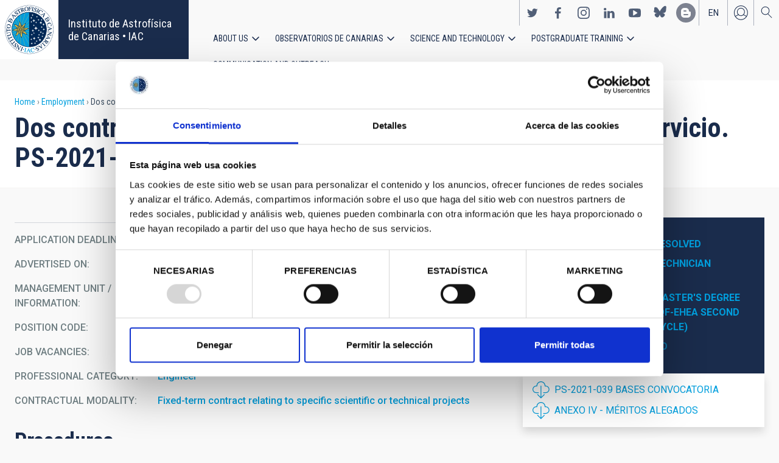

--- FILE ---
content_type: text/html; charset=UTF-8
request_url: https://iac.es/en/employment/dos-contratos-ingeneriosas-modalidad-laboral-obra-o-servicio-ps-2021-039
body_size: 12834
content:
<!DOCTYPE html>
<html lang="en" dir="ltr" prefix="og: https://ogp.me/ns#" class="no-grid">
  <head>
    <meta charset="utf-8" />
<script type="text/javascript" id="Cookiebot" src="https://consent.cookiebot.com/uc.js" data-cbid="d9a33dcd-db5a-40ba-90e1-ea5800276d65" async="async"></script>
<script async src="https://www.googletagmanager.com/gtag/js?id=G-5G81CF0YXP"></script>
<script>window.dataLayer = window.dataLayer || [];function gtag(){dataLayer.push(arguments)};gtag("js", new Date());gtag("set", "developer_id.dMDhkMT", true);gtag("config", "G-5G81CF0YXP", {"groups":"default","page_placeholder":"PLACEHOLDER_page_location","allow_ad_personalization_signals":false});gtag("config", "UA-111288972-1", {"groups":"default","anonymize_ip":true,"page_placeholder":"PLACEHOLDER_page_path","allow_ad_personalization_signals":false});</script>
<meta name="description" content="Resolución de la Dirección del Consorcio Público Instituto de Astrofísica de Canarias por la que se convoca proceso selectivo para la contratación de dos Ingenieros/as, fuera de convenio, en la modalidad de contrato laboral de obra o servicio (15.1.a, del RDL 2/2015) en el Consorcio Público Instituto de Astrofísica de Canarias financiado por el" />
<link rel="canonical" href="https://iac.es/en/employment/dos-contratos-ingeneriosas-modalidad-laboral-obra-o-servicio-ps-2021-039" />
<meta property="og:site_name" content="Instituto de Astrofísica de Canarias • IAC" />
<meta property="og:url" content="https://iac.es/en/employment/dos-contratos-ingeneriosas-modalidad-laboral-obra-o-servicio-ps-2021-039" />
<meta property="og:title" content="Dos contratos - Ingenerios/as - Modalidad Laboral Obra o Servicio. PS-2021-039" />
<meta name="twitter:card" content="summary_large_image" />
<meta name="twitter:title" content="Dos contratos - Ingenerios/as - Modalidad Laboral Obra o Servicio. PS-2021-039" />
<meta name="Generator" content="Drupal 10 (https://www.drupal.org); Commerce 2" />
<meta name="MobileOptimized" content="width" />
<meta name="HandheldFriendly" content="true" />
<meta name="viewport" content="width=device-width, initial-scale=1.0" />
<link rel="alternate" hreflang="en" href="https://iac.es/en/employment/dos-contratos-ingeneriosas-modalidad-laboral-obra-o-servicio-ps-2021-039" />
<link rel="alternate" hreflang="es" href="https://iac.es/es/ofertas-de-trabajo/dos-contratos-ingeneriosas-modalidad-laboral-obra-o-servicio-ps-2021-039" />
<link rel="icon" href="/themes/custom/iac_venus/favicon.ico" type="image/vnd.microsoft.icon" />

    <title>Dos contratos - Ingenerios/as - Modalidad Laboral Obra o Servicio. PS-2021-039 | Instituto de Astrofísica de Canarias • IAC</title>
    <link rel="stylesheet" media="all" href="/core/assets/vendor/jquery.ui/themes/base/core.css?t97mda" />
<link rel="stylesheet" media="all" href="/core/assets/vendor/jquery.ui/themes/base/controlgroup.css?t97mda" />
<link rel="stylesheet" media="all" href="/core/assets/vendor/jquery.ui/themes/base/checkboxradio.css?t97mda" />
<link rel="stylesheet" media="all" href="/core/assets/vendor/jquery.ui/themes/base/resizable.css?t97mda" />
<link rel="stylesheet" media="all" href="/core/assets/vendor/jquery.ui/themes/base/button.css?t97mda" />
<link rel="stylesheet" media="all" href="/core/assets/vendor/jquery.ui/themes/base/dialog.css?t97mda" />
<link rel="stylesheet" media="all" href="/themes/contrib/stable/css/core/components/progress.module.css?t97mda" />
<link rel="stylesheet" media="all" href="/themes/contrib/stable/css/core/components/ajax-progress.module.css?t97mda" />
<link rel="stylesheet" media="all" href="/themes/contrib/stable/css/system/components/align.module.css?t97mda" />
<link rel="stylesheet" media="all" href="/themes/contrib/stable/css/system/components/fieldgroup.module.css?t97mda" />
<link rel="stylesheet" media="all" href="/themes/contrib/stable/css/system/components/container-inline.module.css?t97mda" />
<link rel="stylesheet" media="all" href="/themes/contrib/stable/css/system/components/clearfix.module.css?t97mda" />
<link rel="stylesheet" media="all" href="/themes/contrib/stable/css/system/components/details.module.css?t97mda" />
<link rel="stylesheet" media="all" href="/themes/contrib/stable/css/system/components/hidden.module.css?t97mda" />
<link rel="stylesheet" media="all" href="/themes/contrib/stable/css/system/components/item-list.module.css?t97mda" />
<link rel="stylesheet" media="all" href="/themes/contrib/stable/css/system/components/js.module.css?t97mda" />
<link rel="stylesheet" media="all" href="/themes/contrib/stable/css/system/components/nowrap.module.css?t97mda" />
<link rel="stylesheet" media="all" href="/themes/contrib/stable/css/system/components/position-container.module.css?t97mda" />
<link rel="stylesheet" media="all" href="/themes/contrib/stable/css/system/components/reset-appearance.module.css?t97mda" />
<link rel="stylesheet" media="all" href="/themes/contrib/stable/css/system/components/resize.module.css?t97mda" />
<link rel="stylesheet" media="all" href="/themes/contrib/stable/css/system/components/system-status-counter.css?t97mda" />
<link rel="stylesheet" media="all" href="/themes/contrib/stable/css/system/components/system-status-report-counters.css?t97mda" />
<link rel="stylesheet" media="all" href="/themes/contrib/stable/css/system/components/system-status-report-general-info.css?t97mda" />
<link rel="stylesheet" media="all" href="/themes/contrib/stable/css/system/components/tablesort.module.css?t97mda" />
<link rel="stylesheet" media="all" href="/modules/contrib/chosen/css/chosen-drupal.css?t97mda" />
<link rel="stylesheet" media="all" href="/core/modules/ckeditor5/css/ckeditor5.dialog.fix.css?t97mda" />
<link rel="stylesheet" media="all" href="/themes/contrib/stable/css/views/views.module.css?t97mda" />
<link rel="stylesheet" media="all" href="/core/assets/vendor/jquery.ui/themes/base/theme.css?t97mda" />
<link rel="stylesheet" media="all" href="/modules/contrib/cookiebot/css/cookiebot.css?t97mda" />
<link rel="stylesheet" media="all" href="/modules/contrib/flag/css/flag-link-ajax.css?t97mda" />
<link rel="stylesheet" media="all" href="/modules/contrib/paragraphs/css/paragraphs.unpublished.css?t97mda" />
<link rel="stylesheet" media="all" href="/themes/contrib/classy/css/components/action-links.css?t97mda" />
<link rel="stylesheet" media="all" href="/themes/contrib/classy/css/components/breadcrumb.css?t97mda" />
<link rel="stylesheet" media="all" href="/themes/contrib/classy/css/components/button.css?t97mda" />
<link rel="stylesheet" media="all" href="/themes/contrib/classy/css/components/collapse-processed.css?t97mda" />
<link rel="stylesheet" media="all" href="/themes/contrib/classy/css/components/container-inline.css?t97mda" />
<link rel="stylesheet" media="all" href="/themes/contrib/classy/css/components/details.css?t97mda" />
<link rel="stylesheet" media="all" href="/themes/contrib/classy/css/components/exposed-filters.css?t97mda" />
<link rel="stylesheet" media="all" href="/themes/contrib/classy/css/components/field.css?t97mda" />
<link rel="stylesheet" media="all" href="/themes/contrib/classy/css/components/form.css?t97mda" />
<link rel="stylesheet" media="all" href="/themes/contrib/classy/css/components/icons.css?t97mda" />
<link rel="stylesheet" media="all" href="/themes/contrib/classy/css/components/inline-form.css?t97mda" />
<link rel="stylesheet" media="all" href="/themes/contrib/classy/css/components/item-list.css?t97mda" />
<link rel="stylesheet" media="all" href="/themes/contrib/classy/css/components/link.css?t97mda" />
<link rel="stylesheet" media="all" href="/themes/contrib/classy/css/components/links.css?t97mda" />
<link rel="stylesheet" media="all" href="/themes/contrib/classy/css/components/menu.css?t97mda" />
<link rel="stylesheet" media="all" href="/themes/contrib/classy/css/components/more-link.css?t97mda" />
<link rel="stylesheet" media="all" href="/themes/contrib/classy/css/components/pager.css?t97mda" />
<link rel="stylesheet" media="all" href="/themes/contrib/classy/css/components/tabledrag.css?t97mda" />
<link rel="stylesheet" media="all" href="/themes/contrib/classy/css/components/tableselect.css?t97mda" />
<link rel="stylesheet" media="all" href="/themes/contrib/classy/css/components/tablesort.css?t97mda" />
<link rel="stylesheet" media="all" href="/themes/contrib/classy/css/components/tabs.css?t97mda" />
<link rel="stylesheet" media="all" href="/themes/contrib/classy/css/components/textarea.css?t97mda" />
<link rel="stylesheet" media="all" href="/themes/contrib/classy/css/components/ui-dialog.css?t97mda" />
<link rel="stylesheet" media="all" href="/themes/contrib/classy/css/components/file.css?t97mda" />
<link rel="stylesheet" media="all" href="/themes/contrib/classy/css/components/messages.css?t97mda" />
<link rel="stylesheet" media="all" href="/themes/contrib/classy/css/components/node.css?t97mda" />
<link rel="stylesheet" media="all" href="/themes/contrib/classy/css/components/progress.css?t97mda" />
<link rel="stylesheet" media="all" href="/themes/contrib/classy/css/components/dialog.css?t97mda" />
<link rel="stylesheet" media="all" href="/themes/custom/iac_venus/css/library/chosen.min.css?t97mda" />
<link rel="stylesheet" media="all" href="/themes/custom/iac_venus/css/main.css?t97mda" />

    <script src="/core/assets/vendor/modernizr/modernizr.min.js?v=3.11.7"></script>

  </head>
  <body class="layout-no-sidebars page-node-197638 path-node page-node-type-job">
        <a href="#main-content" class="visually-hidden focusable skip-link">
      Skip to main content
    </a>
    
      <div class="dialog-off-canvas-main-canvas" data-off-canvas-main-canvas>
    <div class="layout-container">
          <div class="region region-highlighted">
    <div data-drupal-messages-fallback class="hidden"></div>

  </div>

  
  
  <header class="header" aria-label="Site header">

    
        <div class="site-header">

            <div class="site-header-left">
          <div class="region region-header">
    <div id="block-iac-venus-branding" class="clearfix block block-system block-system-branding-block">
  
    
       <h1>
    <a href="/en" title="Home" rel="home" class="site-logo">
      <img src="/themes/custom/iac_venus/logo.svg" alt="Instituto de Astrofísica de Canarias • IAC" />
    </a>
   </h1>
        <div class="site-name">
      <a href="/en" title="Home" rel="home">Instituto de Astrofísica de Canarias • IAC</a>
    </div>
    </div>

  </div>

      </div>
      
            <div class="site-header-right">

                    <div class="region region-header-actions">
    <div id="block-nextmaintenance" class="block-content-type-basic block--view-mode-full block block-block-content block-block-content551623e1-433d-48da-8fd2-172412667ce6">
  
    
      
  </div>
<div id="block-generalsocialnetworks" class="show block block-iac-general block-social-networks-block">
  
    
      <div class="item-list"><ul class="social-networks"><li><a href="https://twitter.com/IAC_Astrofisica" class="twitter" target="_blank">https://twitter.com/IAC_Astrofisica</a></li><li><a href="https://www.facebook.com/InstitutodeAstrofisicadeCanarias" class="facebook" target="_blank">https://www.facebook.com/InstitutodeAstrofisicadeCanarias</a></li><li><a href="https://www.instagram.com/iac_astrofisica/" class="instagram" target="_blank">https://www.instagram.com/iac_astrofisica/</a></li><li><a href="https://www.linkedin.com/company/instituto-de-astrof-sica-de-canarias" class="linkedin" target="_blank">https://www.linkedin.com/company/instituto-de-astrof-sica-de-canarias</a></li><li><a href="https://www.youtube.com/user/IACvideos" class="youtube" target="_blank">https://www.youtube.com/user/IACvideos</a></li><li><a href="https://bsky.app/profile/iacastrofisica.bsky.social" class="bluesky" target="_blank">https://bsky.app/profile/iacastrofisica.bsky.social</a></li><li><a href="https://www.iac.es/es/blog/vialactea" class="blog" target="_blank">https://www.iac.es/es/blog/vialactea</a></li></ul></div>
  </div>
<div class="language-switcher-language-url block block-language block-language-blocklanguage-interface" id="block-languageswitcher" role="navigation">
  
    
      <ul data-block="block-languageswitcher"><li hreflang="en" data-drupal-link-system-path="node/197638" class="en is-active" aria-current="page"><a href="/en/employment/dos-contratos-ingeneriosas-modalidad-laboral-obra-o-servicio-ps-2021-039?overridden_route_name=entity.node.canonical&amp;base_route_name=entity.node.canonical&amp;page_manager_page=node_view&amp;page_manager_page_variant=node_view-panels_variant-1&amp;page_manager_page_variant_weight=9" class="language-link is-active" hreflang="en" data-drupal-link-system-path="node/197638" aria-current="page">en</a></li><li hreflang="es" data-drupal-link-system-path="node/197638" class="es"><a href="/es/ofertas-de-trabajo/dos-contratos-ingeneriosas-modalidad-laboral-obra-o-servicio-ps-2021-039?overridden_route_name=entity.node.canonical&amp;base_route_name=entity.node.canonical&amp;page_manager_page=node_view&amp;page_manager_page_variant=node_view-panels_variant-1&amp;page_manager_page_variant_weight=9" class="language-link" hreflang="es" data-drupal-link-system-path="node/197638">es</a></li></ul>
  </div>
<nav role="navigation" aria-labelledby="block-useraccount-menu" id="block-useraccount" class="block block-menu navigation menu--account">
      
  <h2 id="block-useraccount-menu">User account</h2>
  

        
              <ul data-block="block-useraccount" class="clearfix menu">
                    <li class="menu-item">
        <a href="/en/user/login" data-drupal-link-system-path="user/login">Log in</a>
              </li>
        </ul>
  


  </nav>
<div id="block-searchicon" class="block-content-type-basic block--view-mode-full block block-block-content block-block-contenta413e773-3888-4640-b90b-08fc50288f48">
  
    
      
                        <div class="clearfix text-formatted field field--name-body field--type-text-with-summary field--label-hidden field__item"><span class="search-icon"></span></div>
            
  </div>
<div id="block-burgermenu" class="block-content-type-basic block--view-mode-full block block-block-content block-block-content0eeb37c5-227f-4428-a630-6eb028d960ca">
  
    
      
                        <div class="clearfix text-formatted field field--name-body field--type-text-with-summary field--label-hidden field__item"><span class="burger-icon"></span></div>
            
  </div>

  </div>

        
                    <div class="region region-secondary-menu">
    <nav role="navigation" aria-labelledby="block-useraccount-menu-mobile-menu" id="block-useraccount-menu-mobile" class="block block-menu navigation menu--account">
      
  <h2 id="block-useraccount-menu-mobile-menu">Mobile: user account menu</h2>
  

        
              <ul data-block="block-useraccount-menu-mobile" class="clearfix menu">
                    <li class="menu-item">
        <a href="/en/user/login" data-drupal-link-system-path="user/login">Log in</a>
              </li>
        </ul>
  


  </nav>
<div class="language-switcher-language-url block block-language block-language-blocklanguage-interface" id="block-languageswitcher-mobile" role="navigation">
  
    
      <ul data-block="block-languageswitcher-mobile"><li hreflang="en" data-drupal-link-system-path="node/197638" class="en is-active" aria-current="page"><a href="/en/employment/dos-contratos-ingeneriosas-modalidad-laboral-obra-o-servicio-ps-2021-039?overridden_route_name=entity.node.canonical&amp;base_route_name=entity.node.canonical&amp;page_manager_page=node_view&amp;page_manager_page_variant=node_view-panels_variant-1&amp;page_manager_page_variant_weight=9" class="language-link is-active" hreflang="en" data-drupal-link-system-path="node/197638" aria-current="page">en</a></li><li hreflang="es" data-drupal-link-system-path="node/197638" class="es"><a href="/es/ofertas-de-trabajo/dos-contratos-ingeneriosas-modalidad-laboral-obra-o-servicio-ps-2021-039?overridden_route_name=entity.node.canonical&amp;base_route_name=entity.node.canonical&amp;page_manager_page=node_view&amp;page_manager_page_variant=node_view-panels_variant-1&amp;page_manager_page_variant_weight=9" class="language-link" hreflang="es" data-drupal-link-system-path="node/197638">es</a></li></ul>
  </div>
<nav role="navigation" aria-labelledby="block-iac-venus-main-menu-menu" id="block-iac-venus-main-menu" class="block block-menu navigation menu--main">
            
  <h2 class="visually-hidden" id="block-iac-venus-main-menu-menu">Main navigation</h2>
  

        
              <ul data-block="block-iac-venus-main-menu" class="clearfix menu">
                    <li class="menu-item menu-item--expanded">
        <a href="/en/about-us" data-drupal-link-system-path="about-us">About us</a>
                                <ul class="menu">
                    <li class="menu-item">
        <a href="/en/about-us" data-drupal-link-system-path="about-us">About us</a>
              </li>
                <li class="menu-item">
        <a href="/en/about-us/history" data-drupal-link-system-path="about-us/history">History</a>
              </li>
                <li class="menu-item">
        <a href="/en/about-us/organigram" data-drupal-link-system-path="about-us/organigram">Organigram</a>
              </li>
                <li class="menu-item">
        <a href="/en/about-us/scientific-advisory-committee" title="Scientific Advisory Committee" data-drupal-link-system-path="about-us/scientific-advisory-committee">Scientific Advisory Committee</a>
              </li>
                <li class="menu-item">
        <a href="/en/about-us/list-of-personnel" data-drupal-link-system-path="about-us/list-of-personnel">List of personnel</a>
              </li>
                <li class="menu-item">
        <a href="/en/about-us/employment" data-drupal-link-system-path="about-us/employment">Employment</a>
              </li>
                <li class="menu-item">
        <a href="/en/about-us/cooperation-agreements" target="_self" data-drupal-link-system-path="about-us/cooperation-agreements">Cooperation agreements</a>
              </li>
                <li class="menu-item">
        <a href="/en/about-us/annual-reports" data-drupal-link-system-path="about-us/annual-reports">Annual reports</a>
              </li>
        </ul>
  
              </li>
                <li class="menu-item menu-item--expanded">
        <a href="/en/observatorios-de-canarias" data-drupal-link-system-path="observatorios-de-canarias">Observatorios de Canarias</a>
                                <ul class="menu">
                    <li class="menu-item">
        <a href="/en/observatorios-de-canarias" data-drupal-link-system-path="observatorios-de-canarias">Observatorios de Canarias</a>
              </li>
                <li class="menu-item menu-item--collapsed">
        <a href="/en/observatorios-de-canarias/teide-observatory?page_manager_page_variant_weight=-5&amp;overridden_route_name=entity.taxonomy_term.canonical&amp;base_route_name=entity.taxonomy_term.canonical&amp;page_manager_page=taxonomy_term&amp;page_manager_page_variant=taxonomy_term-panels_variant-1" data-drupal-link-system-path="taxonomy/term/9">Teide Observatory</a>
              </li>
                <li class="menu-item menu-item--collapsed">
        <a href="/en/observatorios-de-canarias/roque-de-los-muchachos-observatory?page_manager_page_variant_weight=-5&amp;overridden_route_name=entity.taxonomy_term.canonical&amp;base_route_name=entity.taxonomy_term.canonical&amp;page_manager_page=taxonomy_term&amp;page_manager_page_variant=taxonomy_term-panels_variant-1" data-drupal-link-system-path="taxonomy/term/10">Roque de los Muchachos Observatory</a>
              </li>
                <li class="menu-item menu-item--collapsed">
        <a href="/en/observatorios-de-canarias/sky-quality" data-drupal-link-system-path="observatorios-de-canarias/sky-quality">Sky quality</a>
              </li>
                <li class="menu-item menu-item--collapsed">
        <a href="/en/observatorios-de-canarias/sky-protection" data-drupal-link-system-path="observatorios-de-canarias/sky-protection">Sky protection</a>
              </li>
                <li class="menu-item menu-item--collapsed">
        <a href="/en/observatorios-de-canarias/observing-time" data-drupal-link-system-path="observatorios-de-canarias/observing-time">Observing Time</a>
              </li>
                <li class="menu-item menu-item--collapsed">
        <a href="/en/observatorios-de-canarias/international-scientific-committee" target="_self" data-drupal-link-system-path="observatorios-de-canarias/international-scientific-committee">International Scientific Committee (CCI)</a>
              </li>
        </ul>
  
              </li>
                <li class="menu-item menu-item--expanded">
        <a href="/en/science-and-technology" data-drupal-link-system-path="science-and-technology">Science and Technology</a>
                                <ul class="menu">
                    <li class="menu-item">
        <a href="/en/science-and-technology" data-drupal-link-system-path="science-and-technology">Science and Technology</a>
              </li>
                <li class="menu-item menu-item--collapsed">
        <a href="/en/science-and-technology/astrophysical-research" data-drupal-link-system-path="science-and-technology/astrophysical-research">Astrophysical research</a>
              </li>
                <li class="menu-item menu-item--collapsed">
        <a href="/en/science-and-technology/astrophysical-instrumentation" target="_self" data-drupal-link-system-path="science-and-technology/astrophysical-instrumentation">Astrophysical instrumentation</a>
              </li>
                <li class="menu-item">
        <a href="/en/project" title="Astrophysical projects" data-drupal-link-system-path="projects">Astrophysical projects</a>
              </li>
                <li class="menu-item menu-item--collapsed">
        <a href="/en/science-and-technology/conferences-and-talks" target="_self" data-drupal-link-system-path="science-and-technology/conferences-and-talks">Conferences and talks</a>
              </li>
                <li class="menu-item">
        <a href="/en/science-and-technology/publications" target="_self" data-drupal-link-system-path="science-and-technology/publications">Publications</a>
              </li>
                <li class="menu-item menu-item--collapsed">
        <a href="/en/science-and-technology/technology-transfer-iactec" data-drupal-link-system-path="science-and-technology/technology-transfer-iactec">Technology Transfer: IACTEC</a>
              </li>
                <li class="menu-item menu-item--collapsed">
        <a href="/en/science-and-technology/technology" target="_self" data-drupal-link-system-path="science-and-technology/technology">Technology</a>
              </li>
                <li class="menu-item">
        <a href="/en/science-and-technology/early-career-programme" data-drupal-link-system-path="science-and-technology/early-career-programme">IAC Early-career visitor programme</a>
              </li>
        </ul>
  
              </li>
                <li class="menu-item menu-item--expanded">
        <a href="/en/postgraduate-training" data-drupal-link-system-path="postgraduate-training">Postgraduate Training</a>
                                <ul class="menu">
                    <li class="menu-item">
        <a href="/en/postgraduate-training" data-drupal-link-system-path="postgraduate-training">Postgraduate Training</a>
              </li>
                <li class="menu-item">
        <a href="/en/postgraduate-training/master-degree" target="_self" data-drupal-link-system-path="postgraduate-training/master-degree">Master&#039;s degree</a>
              </li>
                <li class="menu-item">
        <a href="/en/postgraduate-training/doctorate" data-drupal-link-system-path="postgraduate-training/doctorate">Doctorate</a>
              </li>
                <li class="menu-item">
        <a href="/en/postgraduate-training/grants" target="_self" data-drupal-link-system-path="postgraduate-training/grants">Grants</a>
              </li>
                <li class="menu-item">
        <a href="/en/postgraduate-training/internships" title="Postgraduate and training: Internships" data-drupal-link-system-path="postgraduate-training/internships">Internships</a>
              </li>
                <li class="menu-item">
        <a href="/en/postgraduate-training/summer-and-winter-schools" data-drupal-link-system-path="postgraduate-training/summer-and-winter-schools">Summer and Winter Schools</a>
              </li>
                <li class="menu-item">
        <a href="/en/postgraduate-training/astrophysics-department" data-drupal-link-system-path="postgraduate-training/astrophysics-department">Astrophysics Department</a>
              </li>
        </ul>
  
              </li>
                <li class="menu-item menu-item--expanded">
        <a href="/en/outreach" data-drupal-link-system-path="outreach">Communication and Outreach</a>
                                <ul class="menu">
                    <li class="menu-item">
        <a href="/en/outreach" data-drupal-link-system-path="outreach">Communication and Outreach</a>
              </li>
                <li class="menu-item">
        <a href="/en/outreach/news" data-drupal-link-system-path="outreach/news">News</a>
              </li>
                <li class="menu-item">
        <a href="/en/outreach/projects-and-activities" data-drupal-link-system-path="outreach/projects-and-activities">Projects and activities</a>
              </li>
                <li class="menu-item menu-item--collapsed">
        <a href="/en/outreach/multimedia-gallery" data-drupal-link-system-path="outreach/multimedia-gallery">Multimedia gallery</a>
              </li>
                <li class="menu-item menu-item--collapsed">
        <a href="/en/outreach/iac-publishing" data-drupal-link-system-path="outreach/iac-publishing">IAC publishing</a>
              </li>
                <li class="menu-item">
        <a href="/en/outreach/educational-resources" data-drupal-link-system-path="outreach/educational-resources">Educational resources</a>
              </li>
                <li class="menu-item">
        <a href="/en/outreach/visits" data-drupal-link-system-path="outreach/visits">Visits</a>
              </li>
                <li class="menu-item">
        <a href="/en/outreach/attention-to-the-media" data-drupal-link-system-path="outreach/attention-to-the-media">Attention to the media</a>
              </li>
        </ul>
  
              </li>
        </ul>
  


  </nav>
<div id="block-socialnetworks-mobile" class="block block-iac-general block-social-networks-block">
  
    
      <div class="item-list"><ul class="social-networks"><li><a href="https://twitter.com/IAC_Astrofisica" class="twitter" target="_blank">https://twitter.com/IAC_Astrofisica</a></li><li><a href="https://www.facebook.com/InstitutodeAstrofisicadeCanarias" class="facebook" target="_blank">https://www.facebook.com/InstitutodeAstrofisicadeCanarias</a></li><li><a href="https://www.instagram.com/iac_astrofisica/" class="instagram" target="_blank">https://www.instagram.com/iac_astrofisica/</a></li><li><a href="https://www.linkedin.com/company/instituto-de-astrof-sica-de-canarias" class="linkedin" target="_blank">https://www.linkedin.com/company/instituto-de-astrof-sica-de-canarias</a></li><li><a href="https://www.youtube.com/user/IACvideos" class="youtube" target="_blank">https://www.youtube.com/user/IACvideos</a></li><li><a href="https://bsky.app/profile/iacastrofisica.bsky.social" class="bluesky" target="_blank">https://bsky.app/profile/iacastrofisica.bsky.social</a></li><li><a href="https://www.iac.es/es/blog/vialactea" class="blog" target="_blank">https://www.iac.es/es/blog/vialactea</a></li></ul></div>
  </div>

  </div>

        
      </div>
          </div>

                <div class="region region-searcher">
    <div class="views-exposed-form block block-views block-views-exposed-filter-blocksearch-solr-search-solr-page" data-drupal-selector="views-exposed-form-search-solr-search-solr-page" id="block-exposedformsearch-solrsearch-solr-page-3">
  
    
      <form data-block="block-exposedformsearch-solrsearch-solr-page-3" action="/en/search" method="get" id="views-exposed-form-search-solr-search-solr-page" accept-charset="UTF-8">
  <div class="form--inline clearfix">
  <div class="js-form-item form-item js-form-type-textfield form-type-textfield js-form-item-search form-item-search">
      <label for="edit-search">Search</label>
        <input data-drupal-selector="edit-search" type="text" id="edit-search" name="search" value="" size="30" maxlength="128" class="form-text" />

        </div>
<div class="js-form-item form-item js-form-type-select form-type-select js-form-item-tdc-type form-item-tdc-type">
      <label for="edit-tdc-type--2">Content</label>
        <select data-drupal-selector="edit-tdc-type" id="edit-tdc-type--2" name="tdc_type" class="form-select"><option value="" selected="selected">- Any -</option><option value="agreement">Agreement</option><option value="blog">Blog</option><option value="conference">Conference</option><option value="document">Document</option><option value="job">Employment</option><option value="event">Event</option><option value="subsidy">Grant</option><option value="image">Image</option><option value="installation">Installation</option><option value="news">News</option><option value="project">Project</option><option value="publication">Publication</option><option value="talk">Talk</option><option value="video">Video</option></select>
        </div>
<div class="js-form-item form-item js-form-type-select form-type-select js-form-item-sort-by form-item-sort-by">
      <label for="edit-sort-by">Sort by</label>
        <select data-drupal-selector="edit-sort-by" id="edit-sort-by" name="sort_by" class="form-select"><option value="search_api_relevance" selected="selected">Relevance</option><option value="created">Date</option><option value="title">Title</option></select>
        </div>
<div class="js-form-item form-item js-form-type-select form-type-select js-form-item-sort-order form-item-sort-order">
      <label for="edit-sort-order">Order</label>
        <select data-drupal-selector="edit-sort-order" id="edit-sort-order" name="sort_order" class="form-select"><option value="ASC">Asc</option><option value="DESC" selected="selected">Desc</option></select>
        </div>
<div class="js-form-item form-item js-form-type-select form-type-select js-form-item-items-per-page form-item-items-per-page">
      <label for="edit-items-per-page">Items per page</label>
        <select data-drupal-selector="edit-items-per-page" id="edit-items-per-page" name="items_per_page" class="form-select"><option value="30" selected="selected">30</option><option value="60">60</option><option value="90">90</option></select>
        </div>
<div data-drupal-selector="edit-actions" class="form-actions js-form-wrapper form-wrapper" id="edit-actions"><input data-drupal-selector="edit-submit-search-solr" type="submit" id="edit-submit-search-solr" value="Search" class="button js-form-submit form-submit" />
</div>

</div>

</form>

  </div>

  </div>

    
  </header>
  

  
        <div class="region region-breadcrumb">
    <div id="block-iac-venus-breadcrumbs" class="block block-system block-system-breadcrumb-block">
  
    
        <nav class="breadcrumb" role="navigation" aria-labelledby="system-breadcrumb">
    <h2 id="system-breadcrumb" class="visually-hidden">Breadcrumb</h2>
    <ol>
          <li>
                  <a href="/en">Home</a>
              </li>
          <li>
                  <a href="/en/employment">Employment</a>
              </li>
          <li>
                  Dos contratos - Ingenerios/as - Modalidad Laboral Obra o Servicio. PS-2021-039
              </li>
        </ol>
  </nav>

  </div>
<div id="block-iac-venus-page-title" class="block block-core block-page-title-block">
  
    
      
  <h1 class="page-title">Dos contratos - Ingenerios/as - Modalidad Laboral Obra o Servicio. PS-2021-039</h1>


  </div>

  </div>

  
  
  
  <main>
    <a id="main-content" tabindex="-1"></a>    <div class="layout-wrapper">
      <div class="layout-content">
          <div class="region region-content">
    <div id="block-iac-venus-content" class="block block-system block-system-main-block">
  
    
      <div class="flex-layout">
      <div class="region-content-wrapper">
    <div class="region-content">
              <div class="block-region-main"><div class="block--view-mode-default block block-ctools block-entity-viewnode">
  
    
      
<article data-history-node-id="197638" class="node node--type-job node--view-mode-default">

  
    

  
  <div class="node__content">
    
<div  class="wrapper-content">
    
<div  class="wrapper-actions">
    
  </div>
<div  class="wrapper-details">
    
    <div class="field field--name-field-shared-date field--type-datetime field--label-inline">
        <div class="field__label">Application deadline</div>
                                    <div class="field__item"><time datetime="2021-06-24T12:00:00Z" class="datetime">06/24/2021</time>
</div>
                            </div>

    <div class="field field--name-field-shared-datetime field--type-datetime field--label-inline">
        <div class="field__label">Advertised on</div>
                                    <div class="field__item"><time datetime="2021-06-03T09:56:14Z" class="datetime">06/03/2021</time>
</div>
                            </div>

    <div class="field field--name-field-shared-organizational-unit field--type-entity-reference field--label-inline">
        <div class="field__label">Management unit / information</div>
                <div class="field__items">
                                        <div class="field__item"><div id="taxonomy-term-6924" class="taxonomy-term vocabulary-organizational-unit">
  
    
  <div class="content">
    
                        <div class="field field--name-name field--type-string field--label-hidden field__item"><a href="/en/organizational-unit/human-resources" hreflang="en">HUMAN RESOURCES</a></div>
            
                        <div class="field field--name-field-shared-email field--type-email field--label-hidden field__item"><span class="spamspan"><span class="u">rrhh</span> [at] <span class="d">iac.es</span></span></div>
            
  </div>
</div>
</div>
                                </div>
            </div>

    <div class="field field--name-field-job-code-ref field--type-string field--label-inline">
        <div class="field__label">Position code</div>
                                    <div class="field__item">PS-2021-039</div>
                            </div>

    <div class="field field--name-field-job-vacancies field--type-integer field--label-inline">
        <div class="field__label">Job vacancies</div>
                                    <div class="field__item">2</div>
                            </div>

    <div class="field field--name-field-job-category field--type-entity-reference field--label-inline">
        <div class="field__label">Professional category</div>
                                    <div class="field__item"><a href="/en/empleo-categoria-profesional/engineer" hreflang="en">Engineer</a></div>
                            </div>

    <div class="field field--name-field-job-contractual-modality field--type-entity-reference field--label-inline">
        <div class="field__label">Contractual modality</div>
                                    <div class="field__item"><a href="/en/job-contractual-modality/fixed-term-contract-relating-specific-scientific-or-technical-projects" hreflang="en">Fixed-term contract relating to specific scientific or technical projects</a></div>
                            </div>

  </div>
<div  class="wrapper-body">
    
    <div class="field field--name-field-job-procedure field--type-entity-reference-revisions field--label-above">
        <div class="field__label">Procedures</div>
                <div class="field__items">
                                        <div class="field__item">  <div class="paragraph paragraph--type--job-procedure paragraph--view-mode--default">
          
                        <div class="field field--name-field-shared-document field--type-entity-reference field--label-hidden field__item">
<article data-history-node-id="198641" class="node node--type-document node--view-mode-minimal">

  
    

  
  <div class="node__content">
    
                        <div class="field field--name-field-shared-file field--type-file field--label-hidden field__item">
<span class="file file--mime-application-pdf"> <a href="/system/files/documents/2021-08/9_PS-2021-039_ResAdjudicaci%C3%B3n_signed.pdf" type="application/pdf" title="9_PS-2021-039_ResAdjudicación_signed.pdf" target="_blank">PS-2021-039 RESOLUCIÓN ADJUDICACIÓN</a></span>
</div>
            
  </div>

</article>
</div>
            
    <div class="field field--name-field-shared-published-at field--type-datetime field--label-inline">
        <div class="field__label">Published at</div>
                                    <div class="field__item"><time datetime="2021-08-10T12:00:00Z" class="datetime">08/10/2021</time>
</div>
                            </div>

    <div class="field field--name-field-shared-merits field--type-datetime field--label-inline">
        <div class="field__label">Documents delivery deadline</div>
                                    <div class="field__item"><time datetime="2021-08-25T12:00:00Z" class="datetime">08/25/2021</time>
</div>
                            </div>

      </div>
</div>
                            <div class="field__item">  <div class="paragraph paragraph--type--job-procedure paragraph--view-mode--default">
          
                        <div class="field field--name-field-shared-document field--type-entity-reference field--label-hidden field__item">
<article data-history-node-id="198594" class="node node--type-document node--view-mode-minimal">

  
    

  
  <div class="node__content">
    
                        <div class="field field--name-field-shared-file field--type-file field--label-hidden field__item">
<span class="file file--mime-application-pdf"> <a href="/system/files/documents/2021-07/03_CERT_VALOR_PROV_FASEENTREVISTA.pdf" type="application/pdf" title="03_CERT_VALOR_PROV_FASEENTREVISTA.pdf" target="_blank">PS-2021-039 VALORACIÓN PROVISIONAL FASE ENTREVISTA</a></span>
</div>
            
  </div>

</article>
</div>
            
    <div class="field field--name-field-shared-published-at field--type-datetime field--label-inline">
        <div class="field__label">Published at</div>
                                    <div class="field__item"><time datetime="2021-07-29T12:00:00Z" class="datetime">07/29/2021</time>
</div>
                            </div>

    <div class="field field--name-field-shared-deadline field--type-datetime field--label-inline">
        <div class="field__label">Complaint deadline</div>
                                    <div class="field__item"><time datetime="2021-08-05T12:00:00Z" class="datetime">08/05/2021</time>
</div>
                            </div>

      </div>
</div>
                            <div class="field__item">  <div class="paragraph paragraph--type--job-procedure paragraph--view-mode--default">
          
                        <div class="field field--name-field-shared-document field--type-entity-reference field--label-hidden field__item">
<article data-history-node-id="198565" class="node node--type-document node--view-mode-minimal">

  
    

  
  <div class="node__content">
    
                        <div class="field field--name-field-shared-file field--type-file field--label-hidden field__item">
<span class="file file--mime-application-pdf"> <a href="/system/files/documents/2021-07/03_CERT_VALOR_DEF_FASECONCURSO_TEMPORAL.pdf" type="application/pdf" title="03_CERT_VALOR_DEF_FASECONCURSO_TEMPORAL.pdf" target="_blank">PS-2021-039 VALORACIÓN DEFINITIVA FASE DE CONCURSO</a></span>
</div>
            
  </div>

</article>
</div>
            
    <div class="field field--name-field-shared-published-at field--type-datetime field--label-inline">
        <div class="field__label">Published at</div>
                                    <div class="field__item"><time datetime="2021-07-23T12:00:00Z" class="datetime">07/23/2021</time>
</div>
                            </div>

      </div>
</div>
                            <div class="field__item">  <div class="paragraph paragraph--type--job-procedure paragraph--view-mode--default">
          
                        <div class="field field--name-field-shared-document field--type-entity-reference field--label-hidden field__item">
<article data-history-node-id="198500" class="node node--type-document node--view-mode-minimal">

  
    

  
  <div class="node__content">
    
                        <div class="field field--name-field-shared-file field--type-file field--label-hidden field__item">
<span class="file file--mime-application-pdf"> <a href="/system/files/documents/2021-07/01_CERT_VALOR_PROV_FASECONCURSO%20TEMPORAL_0.pdf" type="application/pdf" title="01_CERT_VALOR_PROV_FASECONCURSO TEMPORAL_0.pdf" target="_blank">PS-2021-039 VALORACIÓN PROVISIONAL FASE CONCURSO</a></span>
</div>
            
  </div>

</article>
</div>
            
    <div class="field field--name-field-shared-published-at field--type-datetime field--label-inline">
        <div class="field__label">Published at</div>
                                    <div class="field__item"><time datetime="2021-07-13T12:00:00Z" class="datetime">07/13/2021</time>
</div>
                            </div>

    <div class="field field--name-field-shared-deadline field--type-datetime field--label-inline">
        <div class="field__label">Complaint deadline</div>
                                    <div class="field__item"><time datetime="2021-07-20T12:00:00Z" class="datetime">07/20/2021</time>
</div>
                            </div>

      </div>
</div>
                            <div class="field__item">  <div class="paragraph paragraph--type--job-procedure paragraph--view-mode--default">
          
                        <div class="field field--name-field-shared-document field--type-entity-reference field--label-hidden field__item">
<article data-history-node-id="198433" class="node node--type-document node--view-mode-minimal">

  
    

  
  <div class="node__content">
    
                        <div class="field field--name-field-shared-file field--type-file field--label-hidden field__item">
<span class="file file--mime-application-pdf"> <a href="/system/files/documents/2021-07/RRHH%20PARA%20LA%20FIRMA_PS-2021-039_ING.MICROSAT_AdmProv_signed.pdf" type="application/pdf" title="RRHH PARA LA FIRMA_PS-2021-039_ING.MICROSAT_AdmProv_signed.pdf" target="_blank">PS-2021-039 LISTA PROVISIONAL ADMITIDOS Y EXCLUIDOS</a></span>
</div>
            
  </div>

</article>
</div>
            
    <div class="field field--name-field-shared-published-at field--type-datetime field--label-inline">
        <div class="field__label">Published at</div>
                                    <div class="field__item"><time datetime="2021-07-01T12:00:00Z" class="datetime">07/01/2021</time>
</div>
                            </div>

    <div class="field field--name-field-shared-deadline field--type-datetime field--label-inline">
        <div class="field__label">Complaint deadline</div>
                                    <div class="field__item"><time datetime="2021-07-08T12:00:00Z" class="datetime">07/08/2021</time>
</div>
                            </div>

      </div>
</div>
                                </div>
            </div>

    <div class="clearfix text-formatted field field--name-body field--type-text-with-summary field--label-above">
        <div class="field__label">Description</div>
                                    <div class="field__item"><p>Resolución de la Dirección del Consorcio Público Instituto de Astrofísica de Canarias por la que se convoca proceso selectivo para la contratación de dos Ingenieros/as, fuera de convenio, en la modalidad de contrato laboral de obra o servicio (15.1.a, del RDL 2/2015) en el Consorcio Público Instituto de Astrofísica de Canarias financiado por el Mecanismo de Recuperación y Resiliencia de la Unión europea. (ING.MICROSATS). CÓDIGO DE PROCESO SELECTIVO (PS-2021-039).</p></div>
                            </div>

    <div class="field field--name-field-job-main-tribunal field--type-entity-reference-revisions field--label-above">
        <div class="field__label">Selection tribunal</div>
                <div class="field__items">
                                        <div class="field__item">  <div class="paragraph paragraph--type--employment-tribunal paragraph--view-mode--default">
          
    <div class="field field--name-field-tribunal-president field--type-entity-reference-revisions field--label-inline">
        <div class="field__label">President</div>
                                    <div class="field__item">  <div class="paragraph paragraph--type--web-user paragraph--view-mode--tribunal-member">
          
                        <div class="field field--name-field-shared-user field--type-entity-reference field--label-hidden field__item">


<article class="profile">
    
<div  class="wrapper-title">
    
                        <div class="field field--name-field-user-first-name field--type-string field--label-hidden field__item">Alejandro</div>
            
                        <div class="field field--name-field-user-surname field--type-string field--label-hidden field__item">Oscoz Abad</div>
            
  </div>
                        <div class="field field--name-field-shared-institution field--type-entity-reference field--label-hidden field__item"><a href="/es/institucion/instituto-de-astrofisica-de-canarias-iac" hreflang="es">Instituto de Astrofísica de Canarias (IAC)</a></div>
            
                        <div class="field field--name-field-user-job-position field--type-string field--label-hidden field__item">JEFE DE DEPARTAMENTO</div>
            </article>
</div>
            
      </div>
</div>
                            </div>

    <div class="field field--name-field-tribunal-secretary field--type-entity-reference-revisions field--label-inline">
        <div class="field__label">Secretary</div>
                                    <div class="field__item">  <div class="paragraph paragraph--type--web-user paragraph--view-mode--tribunal-member">
          
                        <div class="field field--name-field-shared-user field--type-entity-reference field--label-hidden field__item">


<article class="profile">
    
<div  class="wrapper-title">
    
                        <div class="field field--name-field-user-first-name field--type-string field--label-hidden field__item">Yolanda</div>
            
                        <div class="field field--name-field-user-surname field--type-string field--label-hidden field__item">Martín Hernando</div>
            
  </div>
                        <div class="field field--name-field-shared-institution field--type-entity-reference field--label-hidden field__item"><a href="/en/institution/instituto-de-astrofisica-de-canarias-iac" hreflang="en">Instituto de Astrofísica de Canarias (IAC)</a></div>
            
                        <div class="field field--name-field-user-job-position field--type-string field--label-hidden field__item">INGENIERO/A</div>
            </article>
</div>
            
      </div>
</div>
                            </div>

    <div class="field field--name-field-tribunal-vocal field--type-entity-reference-revisions field--label-inline">
        <div class="field__label">Vocal</div>
                <div class="field__items">
                                        <div class="field__item">  <div class="paragraph paragraph--type--web-user paragraph--view-mode--tribunal-member">
          
                        <div class="field field--name-field-shared-user field--type-entity-reference field--label-hidden field__item">


<article class="profile">
    
<div  class="wrapper-title">
    
                        <div class="field field--name-field-user-first-name field--type-string field--label-hidden field__item">Roger John</div>
            
                        <div class="field field--name-field-user-surname field--type-string field--label-hidden field__item">Hoyland </div>
            
  </div>
                        <div class="field field--name-field-shared-institution field--type-entity-reference field--label-hidden field__item"><a href="/es/institucion/instituto-de-astrofisica-de-canarias-iac" hreflang="es">Instituto de Astrofísica de Canarias (IAC)</a></div>
            
                        <div class="field field--name-field-user-job-position field--type-string field--label-hidden field__item">INGENIERO/A SENIOR</div>
            </article>
</div>
            
      </div>
</div>
                                </div>
            </div>

      </div>
</div>
                                </div>
            </div>

  </div>
  </div>
<div  class="wrapper-sidebar">
    
<div  class="wrapper-floating">
    
<div  class="wrapper-pre-content">
    
<div  class="wrapper-categories">
    
    <div class="field field--name-field-job-state field--type-entity-reference field--label-inline">
        <div class="field__label">State</div>
                                    <div class="field__item"><a href="/en/job-state/resolved" hreflang="en">Resolved</a></div>
                            </div>

    <div class="field field--name-field-job-profile field--type-entity-reference field--label-inline">
        <div class="field__label">Professional profile</div>
                                    <div class="field__item"><a href="/en/empleo-perfil-profesional/technician" hreflang="en">Technician</a></div>
                            </div>

    <div class="field field--name-field-job-degree field--type-entity-reference field--label-inline">
        <div class="field__label">Required degree</div>
                                    <div class="field__item"><a href="/en/empleo-titulacion-requerida/masters-degree-qf-ehea-second-cycle" hreflang="en">Master&#039;s degree (QF-EHEA Second Cycle)</a></div>
                            </div>

    <div class="field field--name-field-promotion field--type-boolean field--label-inline">
        <div class="field__label">Promotion</div>
                                    <div class="field__item">No</div>
                            </div>

  </div>
<div  class="wrapper-gallery">
    
<div  class="wrapper-links">
    
            <div class="field field--name-field-job-document field--type-entity-reference field--label-hidden field__items">
                            <div class="field__item">
<article data-history-node-id="197629" class="node node--type-document node--view-mode-minimal">

  
    

  
  <div class="node__content">
    
                        <div class="field field--name-field-shared-file field--type-file field--label-hidden field__item">
<span class="file file--mime-application-pdf"> <a href="/system/files/documents/2021-06/20_PS-2021-039_IngMicrosats_signed.pdf" type="application/pdf" title="20_PS-2021-039_IngMicrosats_signed.pdf" target="_blank">PS-2021-039 BASES CONVOCATORIA</a></span>
</div>
            
  </div>

</article>
</div>
                            <div class="field__item">
<article data-history-node-id="196981" class="node node--type-document node--view-mode-minimal">

  
    

  
  <div class="node__content">
    
                        <div class="field field--name-field-shared-file field--type-file field--label-hidden field__item">
<span class="file file--mime-application-pdf"> <a href="/system/files/documents/2024-01/Anexo%20IV_M%C3%A9ritos.pdf" type="application/pdf" title="Anexo IV_Méritos.pdf" target="_blank">ANEXO IV - MÉRITOS ALEGADOS</a></span>
</div>
            
  </div>

</article>
</div>
                    </div>
    
  </div>
  </div>
  </div>
  </div>
  </div>
  </div>

</article>

  </div>
<div class="views-element-container block block-views block-views-blockjob-jobs-related">
  
      <h2>It may interest you</h2>
    
      <div><div class="view view-job view-id-job view-display-id-jobs_related js-view-dom-id-f6cf3451380cd8ed09af0a7589fcfcd144aed555557c36fcefcdd63a34edf0ac">
  
    
      
      <div class="view-content">
      <div class="item-list">
  
  <ul>

          <li>
<article data-history-node-id="238254" class="node node--type-job node--view-mode-teaser">

  
    

  
  <div class="node__content">
    
<div  class="wrapper-content">
    
<div  class="wrapper-info">
    
<div  class="wrapper-pre-title">
    
                        <div class="field field--name-field-job-contractual-modality field--type-entity-reference field--label-hidden field__item"><a href="/en/job-contractual-modality/indefinite-contract" hreflang="en">Indefinite contract</a></div>
            
  </div>
<div  class="wrapper-title">
      
                        <div class="field field--name-title field--type-string field--label-hidden field__item"><a href="/en/employment/ingenieroa-control-sao-est-ps-2025-091" hreflang="en">Ingeniero/a Control_SAO_EST-PS-2025-091</a></div>
            
  </div>
<div  class="wrapper-body">
    
                        <div class="clearfix text-formatted field field--name-body field--type-text-with-summary field--label-hidden field__item">  Se convoca proceso selectivo para la contratación de un/a Ingeniero/a fuera de Convenio, en la modalidad de contrato laboral de actividades científico-técnicas de duración indefinida (Art.23 bis de la Ley 14/2011, de 1 de junio, de la Ciencia, la Tecnología y la Innovación) vinculado a la línea de investigación “Telescopio Solar Europeo (EST)

</div>
            
<div  class="wrapper-date">
    
    <div class="field field--name-field-shared-datetime field--type-datetime field--label-inline">
        <div class="field__label">Advertised on</div>
                                    <div class="field__item"><time datetime="2026-01-21T09:30:41Z" class="datetime">01/21/2026</time>
</div>
                            </div>

    <div class="field field--name-field-shared-date field--type-datetime field--label-inline">
        <div class="field__label">Application deadline</div>
                                    <div class="field__item"><time datetime="2026-02-12T12:00:00Z" class="datetime">02/12/2026</time>
</div>
                            </div>

  </div>
                        <div class="field field--name-field-job-state field--type-entity-reference field--label-hidden field__item"><a href="/en/job-state/open" hreflang="en">Open</a></div>
            
  </div>
  </div>
<div  class="wrapper-actions multi-links">
    

  <div class="wrapper-actions node__links">
    <ul class="links inline">
      <li class="node-readmore">
        <a href="/en/employment/ingenieroa-control-sao-est-ps-2025-091"
           rel=""
           title="Ingeniero/a Control_SAO_EST-PS-2025-091"
           hreflang="en">
          <span>Read more</span>
        </a>
      </li>
    </ul>
  </div>

  </div>
  </div>
  </div>

</article>
</li>
          <li>
<article data-history-node-id="238211" class="node node--type-job node--view-mode-teaser">

  
    

  
  <div class="node__content">
    
<div  class="wrapper-content">
    
<div  class="wrapper-info">
    
<div  class="wrapper-pre-title">
    
                        <div class="field field--name-field-job-contractual-modality field--type-entity-reference field--label-hidden field__item"><a href="/en/job-contractual-modality/indefinite-contract" hreflang="en">Indefinite contract</a></div>
            
  </div>
<div  class="wrapper-title">
      
                        <div class="field field--name-title field--type-string field--label-hidden field__item"><a href="/en/employment/ingenieroa-opticoa-mcao-est-ps-2025-090" hreflang="en">Ingeniero/a Óptico/a_MCAO_EST-PS-2025-090</a></div>
            
  </div>
<div  class="wrapper-body">
    
                        <div class="clearfix text-formatted field field--name-body field--type-text-with-summary field--label-hidden field__item">  Se convoca proceso selectivo para la contratación de un/a Ingeniero/a fuera de Convenio, en la modalidad de contrato laboral de actividades científico-técnicas de duración indefinida (Art.23 bis de la Ley 14/2011, de 1 de junio, de la Ciencia, la Tecnología y la Innovación) vinculado a la línea de investigación “Telescopio Solar Europeo (EST)

</div>
            
<div  class="wrapper-date">
    
    <div class="field field--name-field-shared-datetime field--type-datetime field--label-inline">
        <div class="field__label">Advertised on</div>
                                    <div class="field__item"><time datetime="2026-01-19T14:23:14Z" class="datetime">01/19/2026</time>
</div>
                            </div>

    <div class="field field--name-field-shared-date field--type-datetime field--label-inline">
        <div class="field__label">Application deadline</div>
                                    <div class="field__item"><time datetime="2026-02-10T12:00:00Z" class="datetime">02/10/2026</time>
</div>
                            </div>

  </div>
                        <div class="field field--name-field-job-state field--type-entity-reference field--label-hidden field__item"><a href="/en/job-state/open" hreflang="en">Open</a></div>
            
  </div>
  </div>
<div  class="wrapper-actions multi-links">
    

  <div class="wrapper-actions node__links">
    <ul class="links inline">
      <li class="node-readmore">
        <a href="/en/employment/ingenieroa-opticoa-mcao-est-ps-2025-090"
           rel=""
           title="Ingeniero/a Óptico/a_MCAO_EST-PS-2025-090"
           hreflang="en">
          <span>Read more</span>
        </a>
      </li>
    </ul>
  </div>

  </div>
  </div>
  </div>

</article>
</li>
          <li>
<article data-history-node-id="237957" class="node node--type-job node--view-mode-teaser">

  
    

  
  <div class="node__content">
    
<div  class="wrapper-content">
    
<div  class="wrapper-info">
    
<div  class="wrapper-pre-title">
    
                        <div class="field field--name-field-job-contractual-modality field--type-entity-reference field--label-hidden field__item"><a href="/en/job-contractual-modality/indefinite-contract" hreflang="en">Indefinite contract</a></div>
            
  </div>
<div  class="wrapper-title">
      
                        <div class="field field--name-title field--type-string field--label-hidden field__item"><a href="/en/employment/ingenieroa-senior-sistemas-celeste-codigo-proceso-selectivo-ps-2025-083" hreflang="en">Ingeniero/a Senior Sistemas_ CELESTE_ Código Proceso Selectivo PS-2025-083</a></div>
            
  </div>
<div  class="wrapper-body">
    
                        <div class="clearfix text-formatted field field--name-body field--type-text-with-summary field--label-hidden field__item">  Se convoca proceso selectivo para la contratación de un ingeniero/a, fuera de Convenio, en la modalidad de contrato laboral de actividades científico-técnicas de duración indefinida y que tendrá, entre otras, las siguientes funciones: Liderazgo técnico de los procesos de ingeniería del Laboratorio de Innovación Optomecánica LIOM del proyecto

</div>
            
<div  class="wrapper-date">
    
    <div class="field field--name-field-shared-datetime field--type-datetime field--label-inline">
        <div class="field__label">Advertised on</div>
                                    <div class="field__item"><time datetime="2025-12-23T08:59:14Z" class="datetime">12/23/2025</time>
</div>
                            </div>

    <div class="field field--name-field-shared-date field--type-datetime field--label-inline">
        <div class="field__label">Application deadline</div>
                                    <div class="field__item"><time datetime="2026-01-16T12:00:00Z" class="datetime">01/16/2026</time>
</div>
                            </div>

  </div>
                        <div class="field field--name-field-job-state field--type-entity-reference field--label-hidden field__item"><a href="/en/job-state/process" hreflang="en">In process</a></div>
            
  </div>
  </div>
<div  class="wrapper-actions multi-links">
    

  <div class="wrapper-actions node__links">
    <ul class="links inline">
      <li class="node-readmore">
        <a href="/en/employment/ingenieroa-senior-sistemas-celeste-codigo-proceso-selectivo-ps-2025-083"
           rel=""
           title="Ingeniero/a Senior Sistemas_ CELESTE_ Código Proceso Selectivo PS-2025-083"
           hreflang="en">
          <span>Read more</span>
        </a>
      </li>
    </ul>
  </div>

  </div>
  </div>
  </div>

</article>
</li>
    
  </ul>

</div>

    </div>
  
          </div>
</div>

  </div>
</div>
                      </div>
  </div>
  </div>

  </div>

  </div>

      </div>
                </div>  </main>

  
    <footer>
        <div class="site-prefooter">
        <div class="region region-pre-footer">
    <div id="block-footerbanners" class="block-content-type-banner block--view-mode-minimal block block-block-content block-block-content4ab42b30-7701-43c4-a039-d744c9f6aad2">
  
    
      
            <div class="field field--name-field-shared-banner field--type-entity-reference-revisions field--label-hidden field__items">
                            <div class="field__item">  <div class="paragraph paragraph--type--banner paragraph--view-mode--minimal">
          
                        <div class="field field--name-field-shared-image field--type-image field--label-hidden field__item">  <img loading="lazy" src="/sites/default/files/styles/scale_width_222px/public/images/banners/70px-Logo-Ministerio-Ciencia.png?itok=U4G1qR6f" width="222" height="58" alt="Gobierno de España - Ministerio de Ciencia" title="Gobierno de España - Ministerio de Ciencia" class="image-style-scale-width-222px" />


</div>
            
                        <div class="field field--name-field-shared-link field--type-link field--label-hidden field__item"><a href="https://www.ciencia.gob.es" target="_blank" rel="nofollow">https://www.ciencia.gob.es</a></div>
            
      </div>
</div>
                            <div class="field__item">  <div class="paragraph paragraph--type--banner paragraph--view-mode--minimal">
          
                        <div class="field field--name-field-shared-image field--type-image field--label-hidden field__item">  <img loading="lazy" src="/sites/default/files/styles/scale_width_222px/public/images/banners/gob_canarias_color_negro_80.png?itok=_zd_DVsZ" width="140" height="80" alt="Gobierno de Canarias" title="Gobierno de Canarias" class="image-style-scale-width-222px" />


</div>
            
                        <div class="field field--name-field-shared-link field--type-link field--label-hidden field__item"><a href="http://www.gobiernodecanarias.org" target="_blank" rel="nofollow">http://www.gobiernodecanarias.org</a></div>
            
      </div>
</div>
                            <div class="field__item">  <div class="paragraph paragraph--type--banner paragraph--view-mode--minimal">
          
                        <div class="field field--name-field-shared-image field--type-image field--label-hidden field__item">  <img loading="lazy" src="/sites/default/files/styles/scale_width_222px/public/images/banners/ULL%20%281%29.png?itok=P72qVd_p" width="169" height="80" alt="Universidad de La Laguna" title="Universidad de La Laguna" class="image-style-scale-width-222px" />


</div>
            
                        <div class="field field--name-field-shared-link field--type-link field--label-hidden field__item"><a href="https://www.ull.es" target="_blank" rel="nofollow">https://www.ull.es</a></div>
            
      </div>
</div>
                            <div class="field__item">  <div class="paragraph paragraph--type--banner paragraph--view-mode--minimal">
          
                        <div class="field field--name-field-shared-image field--type-image field--label-hidden field__item">  <img loading="lazy" src="/sites/default/files/styles/scale_width_222px/public/images/banners/csic_nuevo_color_1000x256_tran.png?itok=ffC7mTWr" width="219" height="56" alt="CSIC" title="CSIC" class="image-style-scale-width-222px" />


</div>
            
                        <div class="field field--name-field-shared-link field--type-link field--label-hidden field__item"><a href="http://www.csic.es" target="_blank" rel="nofollow">http://www.csic.es</a></div>
            
      </div>
</div>
                    </div>
    
  </div>

  </div>

    </div>
            <div class="site-footer">
                <div class="region region-footer">
    <nav role="navigation" aria-labelledby="block-footer-general-information-menu-menu" id="block-footer-general-information-menu" class="block block-menu navigation menu--footer">
      
  <h2 id="block-footer-general-information-menu-menu">General information</h2>
  

        
              <ul data-block="block-footer-general-information-menu" class="clearfix menu">
                    <li class="menu-item">
        <a href="/en/contact" data-drupal-link-system-path="contact">Contact</a>
              </li>
                <li class="menu-item">
        <a href="/en/how-to-get-to-the-iac" data-drupal-link-system-path="how-to-get-to-the-iac">How to get to the IAC</a>
              </li>
                <li class="menu-item">
        <a href="/en/list-of-personnel" data-drupal-link-system-path="list-of-personnel">List of personnel</a>
              </li>
                <li class="menu-item">
        <a href="/en/library" data-drupal-link-system-path="library">Library</a>
              </li>
                <li class="menu-item">
        <a href="/en/general-register" target="_self" data-drupal-link-system-path="general-register">General register</a>
              </li>
        </ul>
  


  </nav>
<nav role="navigation" aria-labelledby="block-footer-about-menu-menu" id="block-footer-about-menu" class="block block-menu navigation menu--footer">
      
  <h2 id="block-footer-about-menu-menu">About the IAC</h2>
  

        
              <ul data-block="block-footer-about-menu" class="clearfix menu">
                    <li class="menu-item">
        <a href="/en/legislation" target="_self" data-drupal-link-system-path="legislation">Legislation</a>
              </li>
                <li class="menu-item">
        <a href="/en/transparency" target="_self" data-drupal-link-system-path="transparency">Transparency</a>
              </li>
                <li class="menu-item">
        <a href="/en/code-of-ethics-anti-fraud-policy" data-drupal-link-system-path="code-of-ethics-anti-fraud-policy">Code of ethics and anti-fraud policy</a>
              </li>
                <li class="menu-item menu-item--collapsed">
        <a href="/en/gender-equality-policy" target="_self" data-drupal-link-system-path="gender-equality-policy">Gender Equality Policy</a>
              </li>
                <li class="menu-item menu-item--collapsed">
        <a href="/en/environment-and-sustainability" data-drupal-link-system-path="environment-and-sustainability">Environment and Sustainability</a>
              </li>
                <li class="menu-item">
        <a href="/en/iac-projects" target="_self" data-drupal-link-system-path="iac-projects">IAC Projects</a>
              </li>
                <li class="menu-item">
        <a href="/en/external-funding" target="_self" data-drupal-link-system-path="external-funding">External funding</a>
              </li>
                <li class="menu-item">
        <a href="/en/severoochoa" data-drupal-link-system-path="severoochoa">Severo Ochoa Programme</a>
              </li>
                <li class="menu-item">
        <a href="/en/iac-friends" target="_self" data-drupal-link-system-path="iac-friends">IAC Friends</a>
              </li>
        </ul>
  


  </nav>
<nav role="navigation" aria-labelledby="block-footer-iac-portal-menu-menu" id="block-footer-iac-portal-menu" class="block block-menu navigation menu--footer">
      
  <h2 id="block-footer-iac-portal-menu-menu">IAC Portal</h2>
  

        
              <ul data-block="block-footer-iac-portal-menu" class="clearfix menu">
                    <li class="menu-item">
        <a href="/en/sitemap" target="_self" data-drupal-link-system-path="sitemap">Sitemap</a>
              </li>
                <li class="menu-item">
        <a href="/en/privacy-policies" target="_self" data-drupal-link-system-path="privacy-policies">Privacy policy</a>
              </li>
                <li class="menu-item">
        <a href="/en/legal-notice" target="_self" data-drupal-link-system-path="legal-notice">Legal notice</a>
              </li>
                <li class="menu-item">
        <a href="/en/cookies-policy" target="_self" data-drupal-link-system-path="cookies-policy">Cookies policy</a>
              </li>
                <li class="menu-item">
        <a href="/en/accessibility" target="_self" data-drupal-link-system-path="accessibility">Accessibility</a>
              </li>
        </ul>
  


  </nav>
<nav role="navigation" aria-labelledby="block-footer-other-menu-menu" id="block-footer-other-menu" class="block block-menu navigation menu--footer">
      
  <h2 id="block-footer-other-menu-menu">Other links</h2>
  

        
              <ul data-block="block-footer-other-menu" class="clearfix menu">
                    <li class="menu-item menu-item--active-trail">
        <a href="/en/employment" target="_self" data-drupal-link-system-path="employment">Employment</a>
              </li>
                <li class="menu-item">
        <a href="/en/tenders" target="_self" data-drupal-link-system-path="tenders">Tenders</a>
              </li>
                <li class="menu-item">
        <a href="/en/institutional-branding" data-drupal-link-system-path="institutional-branding">Institutional branding</a>
              </li>
                <li class="menu-item">
        <a href="/en/rss?page_manager_page_variant_weight=10&amp;overridden_route_name=entity.node.canonical&amp;base_route_name=entity.node.canonical&amp;page_manager_page=node_view&amp;page_manager_page_variant=node_view-panels_variant-7" data-drupal-link-system-path="node/191693">RSS</a>
              </li>
                <li class="menu-item">
        <a href="https://iac.sede.gob.es" title="Electronic services site">Electronic services site</a>
              </li>
                <li class="menu-item">
        <a href="/en/ethics-channel" data-drupal-link-system-path="ethics-channel">Ethics channel</a>
              </li>
                <li class="menu-item">
        <a href="/comentarios/libro-de-condolencias-memorian-director-fundador-del-iac-prof-francisco-sanchez">Condolences for Francisco Sánchez</a>
              </li>
        </ul>
  


  </nav>

  </div>

                      <div class="region region-post-footer">
    <div id="block-postfooter-newsletterlink" class="block-content-type-link block--view-mode-default block block-block-content block-block-content1b068732-1a20-4871-93f0-6b723ee16846">
  
      <h2>PostFooter &gt; Newsletter link</h2>
    
      
                        <div class="field field--name-field-shared-title field--type-string field--label-hidden field__item">Newsletter</div>
            
            <div class="field field--name-field-shared-extended-link field--type-entity-reference-revisions field--label-hidden field__items">
                            <div class="field__item">  <div class="paragraph paragraph--type--link paragraph--view-mode--default">
          
                        <div class="field field--name-field-shared-link field--type-link field--label-hidden field__item"><a href="/en/newsletter" target="_self">Join our Newsletter</a></div>
            
      </div>
</div>
                    </div>
    
  </div>
<div id="block-footer-socialnetworks" class="block block-iac-general block-social-networks-block">
  
    
      <div class="item-list"><ul class="social-networks"><li><a href="https://twitter.com/IAC_Astrofisica" class="twitter" target="_blank">https://twitter.com/IAC_Astrofisica</a></li><li><a href="https://www.facebook.com/InstitutodeAstrofisicadeCanarias" class="facebook" target="_blank">https://www.facebook.com/InstitutodeAstrofisicadeCanarias</a></li><li><a href="https://www.instagram.com/iac_astrofisica/" class="instagram" target="_blank">https://www.instagram.com/iac_astrofisica/</a></li><li><a href="https://www.linkedin.com/company/instituto-de-astrof-sica-de-canarias" class="linkedin" target="_blank">https://www.linkedin.com/company/instituto-de-astrof-sica-de-canarias</a></li><li><a href="https://www.youtube.com/user/IACvideos" class="youtube" target="_blank">https://www.youtube.com/user/IACvideos</a></li><li><a href="https://bsky.app/profile/iacastrofisica.bsky.social" class="bluesky" target="_blank">https://bsky.app/profile/iacastrofisica.bsky.social</a></li><li><a href="https://www.iac.es/es/blog/vialactea" class="blog" target="_blank">https://www.iac.es/es/blog/vialactea</a></li></ul></div>
  </div>
<div id="block-copyright-block" class="block block-drupal-toolkit-copyright block-drupal-toolkit-copyright-block">
  
    
      <div class="copyright-block">Instituto de Astrofísica de Canarias • IAC</div>

  </div>

  </div>

          </div>
      </footer>
  
  <div class="back-to-top"></div>
  <div class="star-wars-tie"></div>
  <div class="star-wars-x-wing"></div>

</div>
  </div>

    
    <script type="application/json" data-drupal-selector="drupal-settings-json">{"path":{"baseUrl":"\/","pathPrefix":"en\/","currentPath":"node\/197638","currentPathIsAdmin":false,"isFront":false,"currentLanguage":"en"},"pluralDelimiter":"\u0003","suppressDeprecationErrors":true,"ajaxPageState":{"libraries":"[base64]","theme":"iac_venus","theme_token":null},"ajaxTrustedUrl":{"\/en\/search":true},"google_analytics":{"account":"G-5G81CF0YXP","trackOutbound":true,"trackMailto":true,"trackTel":true,"trackDownload":true,"trackDownloadExtensions":"7z|aac|arc|arj|asf|asx|avi|bin|csv|doc(x|m)?|dot(x|m)?|exe|flv|gif|gz|gzip|hqx|jar|jpe?g|js|mp(2|3|4|e?g)|mov(ie)?|msi|msp|pdf|phps|png|ppt(x|m)?|pot(x|m)?|pps(x|m)?|ppam|sld(x|m)?|thmx|qtm?|ra(m|r)?|sea|sit|tar|tgz|torrent|txt|wav|wma|wmv|wpd|xls(x|m|b)?|xlt(x|m)|xlam|xml|z|zip","trackColorbox":true},"cookiebot":{"message_placeholder_cookieconsent_optout_marketing_show":false,"message_placeholder_cookieconsent_optout_marketing":"\u003Cdiv class=\u0022cookiebot cookieconsent-optout-marketing\u0022\u003E\n\t\u003Cdiv class=\u0022cookieconsent-optout-marketing__inner\u0022\u003E\n\t\t\u003Cp\u003EPlease \u003Ca class=\u0022cookieconsent-optout-marketing__cookiebot-renew\u0022 href=\u0022!cookiebot_renew\u0022\u003Eaccept marketing-cookies\u003C\/a\u003E to view this embedded content from \u003Ca class=\u0022cookieconsent-optout-marketing__from-src-url\u0022 href=\u0022!cookiebot_from_src_url\u0022 target=\u0022_blank\u0022\u003E!cookiebot_from_src_url\u003C\/a\u003E\u003C\/p\u003E\n\n\t\u003C\/div\u003E\n\u003C\/div\u003E\n"},"field_group":{"html_element":{"mode":"default","context":"view","settings":{"classes":"wrapper-actions","id":"","element":"div","show_label":false,"label_element":"h3","attributes":"","effect":"none","speed":"fast"}}},"nodeviewcount":{"url":"\/en\/nodeviewcount\/updateCounter","data":{"197638":{"nid":"197638","uid":0,"uip":"18.116.47.100","view_mode":"default"}}},"chosen":{"selector":"select:visible","minimum_single":20,"minimum_multiple":20,"minimum_width":0,"use_relative_width":false,"options":{"disable_search":false,"disable_search_threshold":0,"allow_single_deselect":false,"add_helper_buttons":false,"search_contains":true,"placeholder_text_multiple":"Choose some options","placeholder_text_single":"Choose an option","no_results_text":"No results match","max_shown_results":null,"inherit_select_classes":true}},"user":{"uid":0,"permissionsHash":"1d3d3323f71efba7630d867a7ef1a881abc3a6e830d6c6721447567965c331e7"}}</script>
<script src="/core/assets/vendor/jquery/jquery.min.js?v=3.7.1"></script>
<script src="/core/assets/vendor/once/once.min.js?v=1.0.1"></script>
<script src="/core/misc/drupalSettingsLoader.js?v=10.5.6"></script>
<script src="/core/misc/drupal.js?v=10.5.6"></script>
<script src="/core/misc/drupal.init.js?v=10.5.6"></script>
<script src="/core/assets/vendor/jquery.ui/ui/version-min.js?v=10.5.6"></script>
<script src="/core/assets/vendor/jquery.ui/ui/data-min.js?v=10.5.6"></script>
<script src="/core/assets/vendor/jquery.ui/ui/disable-selection-min.js?v=10.5.6"></script>
<script src="/core/assets/vendor/jquery.ui/ui/jquery-patch-min.js?v=10.5.6"></script>
<script src="/core/assets/vendor/jquery.ui/ui/scroll-parent-min.js?v=10.5.6"></script>
<script src="/core/assets/vendor/jquery.ui/ui/unique-id-min.js?v=10.5.6"></script>
<script src="/core/assets/vendor/jquery.ui/ui/focusable-min.js?v=10.5.6"></script>
<script src="/core/assets/vendor/jquery.ui/ui/keycode-min.js?v=10.5.6"></script>
<script src="/core/assets/vendor/jquery.ui/ui/plugin-min.js?v=10.5.6"></script>
<script src="/core/assets/vendor/jquery.ui/ui/widget-min.js?v=10.5.6"></script>
<script src="/core/assets/vendor/jquery.ui/ui/labels-min.js?v=10.5.6"></script>
<script src="/core/assets/vendor/jquery.ui/ui/widgets/controlgroup-min.js?v=10.5.6"></script>
<script src="/core/assets/vendor/jquery.ui/ui/form-reset-mixin-min.js?v=10.5.6"></script>
<script src="/core/assets/vendor/jquery.ui/ui/widgets/mouse-min.js?v=10.5.6"></script>
<script src="/core/assets/vendor/jquery.ui/ui/widgets/checkboxradio-min.js?v=10.5.6"></script>
<script src="/core/assets/vendor/jquery.ui/ui/widgets/draggable-min.js?v=10.5.6"></script>
<script src="/core/assets/vendor/jquery.ui/ui/widgets/resizable-min.js?v=10.5.6"></script>
<script src="/core/assets/vendor/jquery.ui/ui/widgets/button-min.js?v=10.5.6"></script>
<script src="/core/assets/vendor/jquery.ui/ui/widgets/dialog-min.js?v=10.5.6"></script>
<script src="/core/assets/vendor/tabbable/index.umd.min.js?v=6.2.0"></script>
<script src="/core/assets/vendor/tua-body-scroll-lock/tua-bsl.umd.min.js?v=10.5.6"></script>
<script src="/modules/contrib/chosen/js/chosen-bef.js?t97mda"></script>
<script src="/libraries/chosen/chosen.jquery.min.js?v=2.2.1"></script>
<script src="/modules/contrib/chosen/js/chosen.js?v=1.7.0"></script>
<script src="https://cdn.jsdelivr.net/npm/js-cookie@3.0.5/dist/js.cookie.min.js"></script>
<script src="/modules/contrib/cookiebot/js/cookiebot.js?t97mda"></script>
<script src="/core/misc/progress.js?v=10.5.6"></script>
<script src="/core/assets/vendor/loadjs/loadjs.min.js?v=4.3.0"></script>
<script src="/core/misc/debounce.js?v=10.5.6"></script>
<script src="/core/misc/announce.js?v=10.5.6"></script>
<script src="/core/misc/message.js?v=10.5.6"></script>
<script src="/core/misc/ajax.js?v=10.5.6"></script>
<script src="/themes/contrib/stable/js/ajax.js?v=10.5.6"></script>
<script src="/core/misc/displace.js?v=10.5.6"></script>
<script src="/core/misc/jquery.tabbable.shim.js?v=10.5.6"></script>
<script src="/core/misc/position.js?v=10.5.6"></script>
<script src="/core/misc/dialog/dialog-deprecation.js?v=10.5.6"></script>
<script src="/core/misc/dialog/dialog.js?v=10.5.6"></script>
<script src="/core/misc/dialog/dialog.position.js?v=10.5.6"></script>
<script src="/core/misc/dialog/dialog.jquery-ui.js?v=10.5.6"></script>
<script src="/core/modules/ckeditor5/js/ckeditor5.dialog.fix.js?v=10.5.6"></script>
<script src="/core/misc/dialog/dialog.ajax.js?v=10.5.6"></script>
<script src="/modules/contrib/flag/js/flag-action_link_flash.js?v=10.5.6"></script>
<script src="/modules/contrib/google_analytics/js/google_analytics.js?v=10.5.6"></script>
<script src="/themes/custom/iac_venus/js/library/slick.min.js?t97mda"></script>
<script src="/themes/custom/iac_venus/js/utils/functions.js?t97mda"></script>
<script src="/themes/custom/iac_venus/js/utils/iframeHeight.js?t97mda"></script>
<script src="/themes/custom/iac_venus/js/accordions.js?t97mda"></script>
<script src="/themes/custom/iac_venus/js/back-to-top.js?t97mda"></script>
<script src="/themes/custom/iac_venus/js/iac-venus.js?t97mda"></script>
<script src="/themes/custom/iac_venus/js/forms.js?t97mda"></script>
<script src="/themes/custom/iac_venus/js/header.js?t97mda"></script>
<script src="/themes/custom/iac_venus/js/fullmap.js?t97mda"></script>
<script src="/themes/custom/iac_venus/js/language-switcher.js?t97mda"></script>
<script src="/themes/custom/iac_venus/js/left-sidebar-menu.js?t97mda"></script>
<script src="/themes/custom/iac_venus/js/messages.js?t97mda"></script>
<script src="/themes/custom/iac_venus/js/rrss.js?t97mda"></script>
<script src="/themes/custom/iac_venus/js/searcher.js?t97mda"></script>
<script src="/themes/custom/iac_venus/js/tables.js?t97mda"></script>
<script src="/themes/custom/iac_venus/js/user-login.js?t97mda"></script>
<script src="/themes/custom/iac_venus/js/use-slick.js?t97mda"></script>
<script src="/themes/custom/iac_venus/js/custom.js?t97mda"></script>
<script src="/themes/custom/iac_venus/js/sidebar.js?t97mda"></script>
<script src="/themes/custom/iac_venus/js/food-booking-service.js?t97mda"></script>
<script src="/themes/custom/iac_venus/js/exposed_filters.js?t97mda"></script>
<script src="/themes/custom/iac_venus/js/blog-hover-colorbox.js?t97mda"></script>
<script src="/modules/contrib/nodeviewcount/nodeviewcount.js?t97mda"></script>
<script src="/modules/contrib/spamspan/js/spamspan.js?v=10.5.6"></script>

  </body>
</html>


--- FILE ---
content_type: text/html; charset=UTF-8
request_url: https://iac.es/en/employment/dos-contratos-ingeneriosas-modalidad-laboral-obra-o-servicio-ps-2021-039
body_size: 12907
content:
<!DOCTYPE html>
<html lang="en" dir="ltr" prefix="og: https://ogp.me/ns#" class="no-grid">
  <head>
    <meta charset="utf-8" />
<script type="text/javascript" id="Cookiebot" src="https://consent.cookiebot.com/uc.js" data-cbid="d9a33dcd-db5a-40ba-90e1-ea5800276d65" async="async"></script>
<script async src="https://www.googletagmanager.com/gtag/js?id=G-5G81CF0YXP"></script>
<script>window.dataLayer = window.dataLayer || [];function gtag(){dataLayer.push(arguments)};gtag("js", new Date());gtag("set", "developer_id.dMDhkMT", true);gtag("config", "G-5G81CF0YXP", {"groups":"default","page_placeholder":"PLACEHOLDER_page_location","allow_ad_personalization_signals":false});gtag("config", "UA-111288972-1", {"groups":"default","anonymize_ip":true,"page_placeholder":"PLACEHOLDER_page_path","allow_ad_personalization_signals":false});</script>
<meta name="description" content="Resolución de la Dirección del Consorcio Público Instituto de Astrofísica de Canarias por la que se convoca proceso selectivo para la contratación de dos Ingenieros/as, fuera de convenio, en la modalidad de contrato laboral de obra o servicio (15.1.a, del RDL 2/2015) en el Consorcio Público Instituto de Astrofísica de Canarias financiado por el" />
<link rel="canonical" href="https://iac.es/en/employment/dos-contratos-ingeneriosas-modalidad-laboral-obra-o-servicio-ps-2021-039" />
<meta property="og:site_name" content="Instituto de Astrofísica de Canarias • IAC" />
<meta property="og:url" content="https://iac.es/en/employment/dos-contratos-ingeneriosas-modalidad-laboral-obra-o-servicio-ps-2021-039" />
<meta property="og:title" content="Dos contratos - Ingenerios/as - Modalidad Laboral Obra o Servicio. PS-2021-039" />
<meta name="twitter:card" content="summary_large_image" />
<meta name="twitter:title" content="Dos contratos - Ingenerios/as - Modalidad Laboral Obra o Servicio. PS-2021-039" />
<meta name="Generator" content="Drupal 10 (https://www.drupal.org); Commerce 2" />
<meta name="MobileOptimized" content="width" />
<meta name="HandheldFriendly" content="true" />
<meta name="viewport" content="width=device-width, initial-scale=1.0" />
<link rel="alternate" hreflang="en" href="https://iac.es/en/employment/dos-contratos-ingeneriosas-modalidad-laboral-obra-o-servicio-ps-2021-039" />
<link rel="alternate" hreflang="es" href="https://iac.es/es/ofertas-de-trabajo/dos-contratos-ingeneriosas-modalidad-laboral-obra-o-servicio-ps-2021-039" />
<link rel="icon" href="/themes/custom/iac_venus/favicon.ico" type="image/vnd.microsoft.icon" />

    <title>Dos contratos - Ingenerios/as - Modalidad Laboral Obra o Servicio. PS-2021-039 | Instituto de Astrofísica de Canarias • IAC</title>
    <link rel="stylesheet" media="all" href="/core/assets/vendor/jquery.ui/themes/base/core.css?t97mda" />
<link rel="stylesheet" media="all" href="/core/assets/vendor/jquery.ui/themes/base/controlgroup.css?t97mda" />
<link rel="stylesheet" media="all" href="/core/assets/vendor/jquery.ui/themes/base/checkboxradio.css?t97mda" />
<link rel="stylesheet" media="all" href="/core/assets/vendor/jquery.ui/themes/base/resizable.css?t97mda" />
<link rel="stylesheet" media="all" href="/core/assets/vendor/jquery.ui/themes/base/button.css?t97mda" />
<link rel="stylesheet" media="all" href="/core/assets/vendor/jquery.ui/themes/base/dialog.css?t97mda" />
<link rel="stylesheet" media="all" href="/themes/contrib/stable/css/core/components/progress.module.css?t97mda" />
<link rel="stylesheet" media="all" href="/themes/contrib/stable/css/core/components/ajax-progress.module.css?t97mda" />
<link rel="stylesheet" media="all" href="/themes/contrib/stable/css/system/components/align.module.css?t97mda" />
<link rel="stylesheet" media="all" href="/themes/contrib/stable/css/system/components/fieldgroup.module.css?t97mda" />
<link rel="stylesheet" media="all" href="/themes/contrib/stable/css/system/components/container-inline.module.css?t97mda" />
<link rel="stylesheet" media="all" href="/themes/contrib/stable/css/system/components/clearfix.module.css?t97mda" />
<link rel="stylesheet" media="all" href="/themes/contrib/stable/css/system/components/details.module.css?t97mda" />
<link rel="stylesheet" media="all" href="/themes/contrib/stable/css/system/components/hidden.module.css?t97mda" />
<link rel="stylesheet" media="all" href="/themes/contrib/stable/css/system/components/item-list.module.css?t97mda" />
<link rel="stylesheet" media="all" href="/themes/contrib/stable/css/system/components/js.module.css?t97mda" />
<link rel="stylesheet" media="all" href="/themes/contrib/stable/css/system/components/nowrap.module.css?t97mda" />
<link rel="stylesheet" media="all" href="/themes/contrib/stable/css/system/components/position-container.module.css?t97mda" />
<link rel="stylesheet" media="all" href="/themes/contrib/stable/css/system/components/reset-appearance.module.css?t97mda" />
<link rel="stylesheet" media="all" href="/themes/contrib/stable/css/system/components/resize.module.css?t97mda" />
<link rel="stylesheet" media="all" href="/themes/contrib/stable/css/system/components/system-status-counter.css?t97mda" />
<link rel="stylesheet" media="all" href="/themes/contrib/stable/css/system/components/system-status-report-counters.css?t97mda" />
<link rel="stylesheet" media="all" href="/themes/contrib/stable/css/system/components/system-status-report-general-info.css?t97mda" />
<link rel="stylesheet" media="all" href="/themes/contrib/stable/css/system/components/tablesort.module.css?t97mda" />
<link rel="stylesheet" media="all" href="/modules/contrib/chosen/css/chosen-drupal.css?t97mda" />
<link rel="stylesheet" media="all" href="/core/modules/ckeditor5/css/ckeditor5.dialog.fix.css?t97mda" />
<link rel="stylesheet" media="all" href="/themes/contrib/stable/css/views/views.module.css?t97mda" />
<link rel="stylesheet" media="all" href="/core/assets/vendor/jquery.ui/themes/base/theme.css?t97mda" />
<link rel="stylesheet" media="all" href="/modules/contrib/cookiebot/css/cookiebot.css?t97mda" />
<link rel="stylesheet" media="all" href="/modules/contrib/flag/css/flag-link-ajax.css?t97mda" />
<link rel="stylesheet" media="all" href="/modules/contrib/paragraphs/css/paragraphs.unpublished.css?t97mda" />
<link rel="stylesheet" media="all" href="/themes/contrib/classy/css/components/action-links.css?t97mda" />
<link rel="stylesheet" media="all" href="/themes/contrib/classy/css/components/breadcrumb.css?t97mda" />
<link rel="stylesheet" media="all" href="/themes/contrib/classy/css/components/button.css?t97mda" />
<link rel="stylesheet" media="all" href="/themes/contrib/classy/css/components/collapse-processed.css?t97mda" />
<link rel="stylesheet" media="all" href="/themes/contrib/classy/css/components/container-inline.css?t97mda" />
<link rel="stylesheet" media="all" href="/themes/contrib/classy/css/components/details.css?t97mda" />
<link rel="stylesheet" media="all" href="/themes/contrib/classy/css/components/exposed-filters.css?t97mda" />
<link rel="stylesheet" media="all" href="/themes/contrib/classy/css/components/field.css?t97mda" />
<link rel="stylesheet" media="all" href="/themes/contrib/classy/css/components/form.css?t97mda" />
<link rel="stylesheet" media="all" href="/themes/contrib/classy/css/components/icons.css?t97mda" />
<link rel="stylesheet" media="all" href="/themes/contrib/classy/css/components/inline-form.css?t97mda" />
<link rel="stylesheet" media="all" href="/themes/contrib/classy/css/components/item-list.css?t97mda" />
<link rel="stylesheet" media="all" href="/themes/contrib/classy/css/components/link.css?t97mda" />
<link rel="stylesheet" media="all" href="/themes/contrib/classy/css/components/links.css?t97mda" />
<link rel="stylesheet" media="all" href="/themes/contrib/classy/css/components/menu.css?t97mda" />
<link rel="stylesheet" media="all" href="/themes/contrib/classy/css/components/more-link.css?t97mda" />
<link rel="stylesheet" media="all" href="/themes/contrib/classy/css/components/pager.css?t97mda" />
<link rel="stylesheet" media="all" href="/themes/contrib/classy/css/components/tabledrag.css?t97mda" />
<link rel="stylesheet" media="all" href="/themes/contrib/classy/css/components/tableselect.css?t97mda" />
<link rel="stylesheet" media="all" href="/themes/contrib/classy/css/components/tablesort.css?t97mda" />
<link rel="stylesheet" media="all" href="/themes/contrib/classy/css/components/tabs.css?t97mda" />
<link rel="stylesheet" media="all" href="/themes/contrib/classy/css/components/textarea.css?t97mda" />
<link rel="stylesheet" media="all" href="/themes/contrib/classy/css/components/ui-dialog.css?t97mda" />
<link rel="stylesheet" media="all" href="/themes/contrib/classy/css/components/file.css?t97mda" />
<link rel="stylesheet" media="all" href="/themes/contrib/classy/css/components/messages.css?t97mda" />
<link rel="stylesheet" media="all" href="/themes/contrib/classy/css/components/node.css?t97mda" />
<link rel="stylesheet" media="all" href="/themes/contrib/classy/css/components/progress.css?t97mda" />
<link rel="stylesheet" media="all" href="/themes/contrib/classy/css/components/dialog.css?t97mda" />
<link rel="stylesheet" media="all" href="/themes/custom/iac_venus/css/library/chosen.min.css?t97mda" />
<link rel="stylesheet" media="all" href="/themes/custom/iac_venus/css/main.css?t97mda" />

    <script src="/core/assets/vendor/modernizr/modernizr.min.js?v=3.11.7"></script>

  </head>
  <body class="layout-no-sidebars page-node-197638 path-node page-node-type-job">
        <a href="#main-content" class="visually-hidden focusable skip-link">
      Skip to main content
    </a>
    
      <div class="dialog-off-canvas-main-canvas" data-off-canvas-main-canvas>
    <div class="layout-container">
          <div class="region region-highlighted">
    <div data-drupal-messages-fallback class="hidden"></div>

  </div>

  
  
  <header class="header" aria-label="Site header">

    
        <div class="site-header">

            <div class="site-header-left">
          <div class="region region-header">
    <div id="block-iac-venus-branding" class="clearfix block block-system block-system-branding-block">
  
    
       <h1>
    <a href="/en" title="Home" rel="home" class="site-logo">
      <img src="/themes/custom/iac_venus/logo.svg" alt="Instituto de Astrofísica de Canarias • IAC" />
    </a>
   </h1>
        <div class="site-name">
      <a href="/en" title="Home" rel="home">Instituto de Astrofísica de Canarias • IAC</a>
    </div>
    </div>

  </div>

      </div>
      
            <div class="site-header-right">

                    <div class="region region-header-actions">
    <div id="block-nextmaintenance" class="block-content-type-basic block--view-mode-full block block-block-content block-block-content551623e1-433d-48da-8fd2-172412667ce6">
  
    
      
  </div>
<div id="block-generalsocialnetworks" class="show block block-iac-general block-social-networks-block">
  
    
      <div class="item-list"><ul class="social-networks"><li><a href="https://twitter.com/IAC_Astrofisica" class="twitter" target="_blank">https://twitter.com/IAC_Astrofisica</a></li><li><a href="https://www.facebook.com/InstitutodeAstrofisicadeCanarias" class="facebook" target="_blank">https://www.facebook.com/InstitutodeAstrofisicadeCanarias</a></li><li><a href="https://www.instagram.com/iac_astrofisica/" class="instagram" target="_blank">https://www.instagram.com/iac_astrofisica/</a></li><li><a href="https://www.linkedin.com/company/instituto-de-astrof-sica-de-canarias" class="linkedin" target="_blank">https://www.linkedin.com/company/instituto-de-astrof-sica-de-canarias</a></li><li><a href="https://www.youtube.com/user/IACvideos" class="youtube" target="_blank">https://www.youtube.com/user/IACvideos</a></li><li><a href="https://bsky.app/profile/iacastrofisica.bsky.social" class="bluesky" target="_blank">https://bsky.app/profile/iacastrofisica.bsky.social</a></li><li><a href="https://www.iac.es/es/blog/vialactea" class="blog" target="_blank">https://www.iac.es/es/blog/vialactea</a></li></ul></div>
  </div>
<div class="language-switcher-language-url block block-language block-language-blocklanguage-interface" id="block-languageswitcher" role="navigation">
  
    
      <ul data-block="block-languageswitcher"><li hreflang="en" data-drupal-link-system-path="node/197638" class="en is-active" aria-current="page"><a href="/en/employment/dos-contratos-ingeneriosas-modalidad-laboral-obra-o-servicio-ps-2021-039?overridden_route_name=entity.node.canonical&amp;base_route_name=entity.node.canonical&amp;page_manager_page=node_view&amp;page_manager_page_variant=node_view-panels_variant-1&amp;page_manager_page_variant_weight=9" class="language-link is-active" hreflang="en" data-drupal-link-system-path="node/197638" aria-current="page">en</a></li><li hreflang="es" data-drupal-link-system-path="node/197638" class="es"><a href="/es/ofertas-de-trabajo/dos-contratos-ingeneriosas-modalidad-laboral-obra-o-servicio-ps-2021-039?overridden_route_name=entity.node.canonical&amp;base_route_name=entity.node.canonical&amp;page_manager_page=node_view&amp;page_manager_page_variant=node_view-panels_variant-1&amp;page_manager_page_variant_weight=9" class="language-link" hreflang="es" data-drupal-link-system-path="node/197638">es</a></li></ul>
  </div>
<nav role="navigation" aria-labelledby="block-useraccount-menu" id="block-useraccount" class="block block-menu navigation menu--account">
      
  <h2 id="block-useraccount-menu">User account</h2>
  

        
              <ul data-block="block-useraccount" class="clearfix menu">
                    <li class="menu-item">
        <a href="/en/user/login" data-drupal-link-system-path="user/login">Log in</a>
              </li>
        </ul>
  


  </nav>
<div id="block-searchicon" class="block-content-type-basic block--view-mode-full block block-block-content block-block-contenta413e773-3888-4640-b90b-08fc50288f48">
  
    
      
                        <div class="clearfix text-formatted field field--name-body field--type-text-with-summary field--label-hidden field__item"><span class="search-icon"></span></div>
            
  </div>
<div id="block-burgermenu" class="block-content-type-basic block--view-mode-full block block-block-content block-block-content0eeb37c5-227f-4428-a630-6eb028d960ca">
  
    
      
                        <div class="clearfix text-formatted field field--name-body field--type-text-with-summary field--label-hidden field__item"><span class="burger-icon"></span></div>
            
  </div>

  </div>

        
                    <div class="region region-secondary-menu">
    <nav role="navigation" aria-labelledby="block-useraccount-menu-mobile-menu" id="block-useraccount-menu-mobile" class="block block-menu navigation menu--account">
      
  <h2 id="block-useraccount-menu-mobile-menu">Mobile: user account menu</h2>
  

        
              <ul data-block="block-useraccount-menu-mobile" class="clearfix menu">
                    <li class="menu-item">
        <a href="/en/user/login" data-drupal-link-system-path="user/login">Log in</a>
              </li>
        </ul>
  


  </nav>
<div class="language-switcher-language-url block block-language block-language-blocklanguage-interface" id="block-languageswitcher-mobile" role="navigation">
  
    
      <ul data-block="block-languageswitcher-mobile"><li hreflang="en" data-drupal-link-system-path="node/197638" class="en is-active" aria-current="page"><a href="/en/employment/dos-contratos-ingeneriosas-modalidad-laboral-obra-o-servicio-ps-2021-039?overridden_route_name=entity.node.canonical&amp;base_route_name=entity.node.canonical&amp;page_manager_page=node_view&amp;page_manager_page_variant=node_view-panels_variant-1&amp;page_manager_page_variant_weight=9" class="language-link is-active" hreflang="en" data-drupal-link-system-path="node/197638" aria-current="page">en</a></li><li hreflang="es" data-drupal-link-system-path="node/197638" class="es"><a href="/es/ofertas-de-trabajo/dos-contratos-ingeneriosas-modalidad-laboral-obra-o-servicio-ps-2021-039?overridden_route_name=entity.node.canonical&amp;base_route_name=entity.node.canonical&amp;page_manager_page=node_view&amp;page_manager_page_variant=node_view-panels_variant-1&amp;page_manager_page_variant_weight=9" class="language-link" hreflang="es" data-drupal-link-system-path="node/197638">es</a></li></ul>
  </div>
<nav role="navigation" aria-labelledby="block-iac-venus-main-menu-menu" id="block-iac-venus-main-menu" class="block block-menu navigation menu--main">
            
  <h2 class="visually-hidden" id="block-iac-venus-main-menu-menu">Main navigation</h2>
  

        
              <ul data-block="block-iac-venus-main-menu" class="clearfix menu">
                    <li class="menu-item menu-item--expanded">
        <a href="/en/about-us" data-drupal-link-system-path="about-us">About us</a>
                                <ul class="menu">
                    <li class="menu-item">
        <a href="/en/about-us" data-drupal-link-system-path="about-us">About us</a>
              </li>
                <li class="menu-item">
        <a href="/en/about-us/history" data-drupal-link-system-path="about-us/history">History</a>
              </li>
                <li class="menu-item">
        <a href="/en/about-us/organigram" data-drupal-link-system-path="about-us/organigram">Organigram</a>
              </li>
                <li class="menu-item">
        <a href="/en/about-us/scientific-advisory-committee" title="Scientific Advisory Committee" data-drupal-link-system-path="about-us/scientific-advisory-committee">Scientific Advisory Committee</a>
              </li>
                <li class="menu-item">
        <a href="/en/about-us/list-of-personnel" data-drupal-link-system-path="about-us/list-of-personnel">List of personnel</a>
              </li>
                <li class="menu-item">
        <a href="/en/about-us/employment" data-drupal-link-system-path="about-us/employment">Employment</a>
              </li>
                <li class="menu-item">
        <a href="/en/about-us/cooperation-agreements" target="_self" data-drupal-link-system-path="about-us/cooperation-agreements">Cooperation agreements</a>
              </li>
                <li class="menu-item">
        <a href="/en/about-us/annual-reports" data-drupal-link-system-path="about-us/annual-reports">Annual reports</a>
              </li>
        </ul>
  
              </li>
                <li class="menu-item menu-item--expanded">
        <a href="/en/observatorios-de-canarias" data-drupal-link-system-path="observatorios-de-canarias">Observatorios de Canarias</a>
                                <ul class="menu">
                    <li class="menu-item">
        <a href="/en/observatorios-de-canarias" data-drupal-link-system-path="observatorios-de-canarias">Observatorios de Canarias</a>
              </li>
                <li class="menu-item menu-item--collapsed">
        <a href="/en/observatorios-de-canarias/teide-observatory?page_manager_page_variant_weight=-5&amp;overridden_route_name=entity.taxonomy_term.canonical&amp;base_route_name=entity.taxonomy_term.canonical&amp;page_manager_page=taxonomy_term&amp;page_manager_page_variant=taxonomy_term-panels_variant-1" data-drupal-link-system-path="taxonomy/term/9">Teide Observatory</a>
              </li>
                <li class="menu-item menu-item--collapsed">
        <a href="/en/observatorios-de-canarias/roque-de-los-muchachos-observatory?page_manager_page_variant_weight=-5&amp;overridden_route_name=entity.taxonomy_term.canonical&amp;base_route_name=entity.taxonomy_term.canonical&amp;page_manager_page=taxonomy_term&amp;page_manager_page_variant=taxonomy_term-panels_variant-1" data-drupal-link-system-path="taxonomy/term/10">Roque de los Muchachos Observatory</a>
              </li>
                <li class="menu-item menu-item--collapsed">
        <a href="/en/observatorios-de-canarias/sky-quality" data-drupal-link-system-path="observatorios-de-canarias/sky-quality">Sky quality</a>
              </li>
                <li class="menu-item menu-item--collapsed">
        <a href="/en/observatorios-de-canarias/sky-protection" data-drupal-link-system-path="observatorios-de-canarias/sky-protection">Sky protection</a>
              </li>
                <li class="menu-item menu-item--collapsed">
        <a href="/en/observatorios-de-canarias/observing-time" data-drupal-link-system-path="observatorios-de-canarias/observing-time">Observing Time</a>
              </li>
                <li class="menu-item menu-item--collapsed">
        <a href="/en/observatorios-de-canarias/international-scientific-committee" target="_self" data-drupal-link-system-path="observatorios-de-canarias/international-scientific-committee">International Scientific Committee (CCI)</a>
              </li>
        </ul>
  
              </li>
                <li class="menu-item menu-item--expanded">
        <a href="/en/science-and-technology" data-drupal-link-system-path="science-and-technology">Science and Technology</a>
                                <ul class="menu">
                    <li class="menu-item">
        <a href="/en/science-and-technology" data-drupal-link-system-path="science-and-technology">Science and Technology</a>
              </li>
                <li class="menu-item menu-item--collapsed">
        <a href="/en/science-and-technology/astrophysical-research" data-drupal-link-system-path="science-and-technology/astrophysical-research">Astrophysical research</a>
              </li>
                <li class="menu-item menu-item--collapsed">
        <a href="/en/science-and-technology/astrophysical-instrumentation" target="_self" data-drupal-link-system-path="science-and-technology/astrophysical-instrumentation">Astrophysical instrumentation</a>
              </li>
                <li class="menu-item">
        <a href="/en/project" title="Astrophysical projects" data-drupal-link-system-path="projects">Astrophysical projects</a>
              </li>
                <li class="menu-item menu-item--collapsed">
        <a href="/en/science-and-technology/conferences-and-talks" target="_self" data-drupal-link-system-path="science-and-technology/conferences-and-talks">Conferences and talks</a>
              </li>
                <li class="menu-item">
        <a href="/en/science-and-technology/publications" target="_self" data-drupal-link-system-path="science-and-technology/publications">Publications</a>
              </li>
                <li class="menu-item menu-item--collapsed">
        <a href="/en/science-and-technology/technology-transfer-iactec" data-drupal-link-system-path="science-and-technology/technology-transfer-iactec">Technology Transfer: IACTEC</a>
              </li>
                <li class="menu-item menu-item--collapsed">
        <a href="/en/science-and-technology/technology" target="_self" data-drupal-link-system-path="science-and-technology/technology">Technology</a>
              </li>
                <li class="menu-item">
        <a href="/en/science-and-technology/early-career-programme" data-drupal-link-system-path="science-and-technology/early-career-programme">IAC Early-career visitor programme</a>
              </li>
        </ul>
  
              </li>
                <li class="menu-item menu-item--expanded">
        <a href="/en/postgraduate-training" data-drupal-link-system-path="postgraduate-training">Postgraduate Training</a>
                                <ul class="menu">
                    <li class="menu-item">
        <a href="/en/postgraduate-training" data-drupal-link-system-path="postgraduate-training">Postgraduate Training</a>
              </li>
                <li class="menu-item">
        <a href="/en/postgraduate-training/master-degree" target="_self" data-drupal-link-system-path="postgraduate-training/master-degree">Master&#039;s degree</a>
              </li>
                <li class="menu-item">
        <a href="/en/postgraduate-training/doctorate" data-drupal-link-system-path="postgraduate-training/doctorate">Doctorate</a>
              </li>
                <li class="menu-item">
        <a href="/en/postgraduate-training/grants" target="_self" data-drupal-link-system-path="postgraduate-training/grants">Grants</a>
              </li>
                <li class="menu-item">
        <a href="/en/postgraduate-training/internships" title="Postgraduate and training: Internships" data-drupal-link-system-path="postgraduate-training/internships">Internships</a>
              </li>
                <li class="menu-item">
        <a href="/en/postgraduate-training/summer-and-winter-schools" data-drupal-link-system-path="postgraduate-training/summer-and-winter-schools">Summer and Winter Schools</a>
              </li>
                <li class="menu-item">
        <a href="/en/postgraduate-training/astrophysics-department" data-drupal-link-system-path="postgraduate-training/astrophysics-department">Astrophysics Department</a>
              </li>
        </ul>
  
              </li>
                <li class="menu-item menu-item--expanded">
        <a href="/en/outreach" data-drupal-link-system-path="outreach">Communication and Outreach</a>
                                <ul class="menu">
                    <li class="menu-item">
        <a href="/en/outreach" data-drupal-link-system-path="outreach">Communication and Outreach</a>
              </li>
                <li class="menu-item">
        <a href="/en/outreach/news" data-drupal-link-system-path="outreach/news">News</a>
              </li>
                <li class="menu-item">
        <a href="/en/outreach/projects-and-activities" data-drupal-link-system-path="outreach/projects-and-activities">Projects and activities</a>
              </li>
                <li class="menu-item menu-item--collapsed">
        <a href="/en/outreach/multimedia-gallery" data-drupal-link-system-path="outreach/multimedia-gallery">Multimedia gallery</a>
              </li>
                <li class="menu-item menu-item--collapsed">
        <a href="/en/outreach/iac-publishing" data-drupal-link-system-path="outreach/iac-publishing">IAC publishing</a>
              </li>
                <li class="menu-item">
        <a href="/en/outreach/educational-resources" data-drupal-link-system-path="outreach/educational-resources">Educational resources</a>
              </li>
                <li class="menu-item">
        <a href="/en/outreach/visits" data-drupal-link-system-path="outreach/visits">Visits</a>
              </li>
                <li class="menu-item">
        <a href="/en/outreach/attention-to-the-media" data-drupal-link-system-path="outreach/attention-to-the-media">Attention to the media</a>
              </li>
        </ul>
  
              </li>
        </ul>
  


  </nav>
<div id="block-socialnetworks-mobile" class="block block-iac-general block-social-networks-block">
  
    
      <div class="item-list"><ul class="social-networks"><li><a href="https://twitter.com/IAC_Astrofisica" class="twitter" target="_blank">https://twitter.com/IAC_Astrofisica</a></li><li><a href="https://www.facebook.com/InstitutodeAstrofisicadeCanarias" class="facebook" target="_blank">https://www.facebook.com/InstitutodeAstrofisicadeCanarias</a></li><li><a href="https://www.instagram.com/iac_astrofisica/" class="instagram" target="_blank">https://www.instagram.com/iac_astrofisica/</a></li><li><a href="https://www.linkedin.com/company/instituto-de-astrof-sica-de-canarias" class="linkedin" target="_blank">https://www.linkedin.com/company/instituto-de-astrof-sica-de-canarias</a></li><li><a href="https://www.youtube.com/user/IACvideos" class="youtube" target="_blank">https://www.youtube.com/user/IACvideos</a></li><li><a href="https://bsky.app/profile/iacastrofisica.bsky.social" class="bluesky" target="_blank">https://bsky.app/profile/iacastrofisica.bsky.social</a></li><li><a href="https://www.iac.es/es/blog/vialactea" class="blog" target="_blank">https://www.iac.es/es/blog/vialactea</a></li></ul></div>
  </div>

  </div>

        
      </div>
          </div>

                <div class="region region-searcher">
    <div class="views-exposed-form block block-views block-views-exposed-filter-blocksearch-solr-search-solr-page" data-drupal-selector="views-exposed-form-search-solr-search-solr-page" id="block-exposedformsearch-solrsearch-solr-page-3">
  
    
      <form data-block="block-exposedformsearch-solrsearch-solr-page-3" action="/en/search" method="get" id="views-exposed-form-search-solr-search-solr-page" accept-charset="UTF-8">
  <div class="form--inline clearfix">
  <div class="js-form-item form-item js-form-type-textfield form-type-textfield js-form-item-search form-item-search">
      <label for="edit-search">Search</label>
        <input data-drupal-selector="edit-search" type="text" id="edit-search" name="search" value="" size="30" maxlength="128" class="form-text" />

        </div>
<div class="js-form-item form-item js-form-type-select form-type-select js-form-item-tdc-type form-item-tdc-type">
      <label for="edit-tdc-type--2">Content</label>
        <select data-drupal-selector="edit-tdc-type" id="edit-tdc-type--2" name="tdc_type" class="form-select"><option value="" selected="selected">- Any -</option><option value="agreement">Agreement</option><option value="blog">Blog</option><option value="conference">Conference</option><option value="document">Document</option><option value="job">Employment</option><option value="event">Event</option><option value="subsidy">Grant</option><option value="image">Image</option><option value="installation">Installation</option><option value="news">News</option><option value="project">Project</option><option value="publication">Publication</option><option value="talk">Talk</option><option value="video">Video</option></select>
        </div>
<div class="js-form-item form-item js-form-type-select form-type-select js-form-item-sort-by form-item-sort-by">
      <label for="edit-sort-by">Sort by</label>
        <select data-drupal-selector="edit-sort-by" id="edit-sort-by" name="sort_by" class="form-select"><option value="search_api_relevance" selected="selected">Relevance</option><option value="created">Date</option><option value="title">Title</option></select>
        </div>
<div class="js-form-item form-item js-form-type-select form-type-select js-form-item-sort-order form-item-sort-order">
      <label for="edit-sort-order">Order</label>
        <select data-drupal-selector="edit-sort-order" id="edit-sort-order" name="sort_order" class="form-select"><option value="ASC">Asc</option><option value="DESC" selected="selected">Desc</option></select>
        </div>
<div class="js-form-item form-item js-form-type-select form-type-select js-form-item-items-per-page form-item-items-per-page">
      <label for="edit-items-per-page">Items per page</label>
        <select data-drupal-selector="edit-items-per-page" id="edit-items-per-page" name="items_per_page" class="form-select"><option value="30" selected="selected">30</option><option value="60">60</option><option value="90">90</option></select>
        </div>
<div data-drupal-selector="edit-actions" class="form-actions js-form-wrapper form-wrapper" id="edit-actions"><input data-drupal-selector="edit-submit-search-solr" type="submit" id="edit-submit-search-solr" value="Search" class="button js-form-submit form-submit" />
</div>

</div>

</form>

  </div>

  </div>

    
  </header>
  

  
        <div class="region region-breadcrumb">
    <div id="block-iac-venus-breadcrumbs" class="block block-system block-system-breadcrumb-block">
  
    
        <nav class="breadcrumb" role="navigation" aria-labelledby="system-breadcrumb">
    <h2 id="system-breadcrumb" class="visually-hidden">Breadcrumb</h2>
    <ol>
          <li>
                  <a href="/en">Home</a>
              </li>
          <li>
                  <a href="/en/employment">Employment</a>
              </li>
          <li>
                  Dos contratos - Ingenerios/as - Modalidad Laboral Obra o Servicio. PS-2021-039
              </li>
        </ol>
  </nav>

  </div>
<div id="block-iac-venus-page-title" class="block block-core block-page-title-block">
  
    
      
  <h1 class="page-title">Dos contratos - Ingenerios/as - Modalidad Laboral Obra o Servicio. PS-2021-039</h1>


  </div>

  </div>

  
  
  
  <main>
    <a id="main-content" tabindex="-1"></a>    <div class="layout-wrapper">
      <div class="layout-content">
          <div class="region region-content">
    <div id="block-iac-venus-content" class="block block-system block-system-main-block">
  
    
      <div class="flex-layout">
      <div class="region-content-wrapper">
    <div class="region-content">
              <div class="block-region-main"><div class="block--view-mode-default block block-ctools block-entity-viewnode">
  
    
      
<article data-history-node-id="197638" class="node node--type-job node--view-mode-default">

  
    

  
  <div class="node__content">
    
<div  class="wrapper-content">
    
<div  class="wrapper-actions">
    
  </div>
<div  class="wrapper-details">
    
    <div class="field field--name-field-shared-date field--type-datetime field--label-inline">
        <div class="field__label">Application deadline</div>
                                    <div class="field__item"><time datetime="2021-06-24T12:00:00Z" class="datetime">06/24/2021</time>
</div>
                            </div>

    <div class="field field--name-field-shared-datetime field--type-datetime field--label-inline">
        <div class="field__label">Advertised on</div>
                                    <div class="field__item"><time datetime="2021-06-03T09:56:14Z" class="datetime">06/03/2021</time>
</div>
                            </div>

    <div class="field field--name-field-shared-organizational-unit field--type-entity-reference field--label-inline">
        <div class="field__label">Management unit / information</div>
                <div class="field__items">
                                        <div class="field__item"><div id="taxonomy-term-6924" class="taxonomy-term vocabulary-organizational-unit">
  
    
  <div class="content">
    
                        <div class="field field--name-name field--type-string field--label-hidden field__item"><a href="/en/organizational-unit/human-resources" hreflang="en">HUMAN RESOURCES</a></div>
            
                        <div class="field field--name-field-shared-email field--type-email field--label-hidden field__item"><span class="spamspan"><span class="u">rrhh</span> [at] <span class="d">iac.es</span></span></div>
            
  </div>
</div>
</div>
                                </div>
            </div>

    <div class="field field--name-field-job-code-ref field--type-string field--label-inline">
        <div class="field__label">Position code</div>
                                    <div class="field__item">PS-2021-039</div>
                            </div>

    <div class="field field--name-field-job-vacancies field--type-integer field--label-inline">
        <div class="field__label">Job vacancies</div>
                                    <div class="field__item">2</div>
                            </div>

    <div class="field field--name-field-job-category field--type-entity-reference field--label-inline">
        <div class="field__label">Professional category</div>
                                    <div class="field__item"><a href="/en/empleo-categoria-profesional/engineer" hreflang="en">Engineer</a></div>
                            </div>

    <div class="field field--name-field-job-contractual-modality field--type-entity-reference field--label-inline">
        <div class="field__label">Contractual modality</div>
                                    <div class="field__item"><a href="/en/job-contractual-modality/fixed-term-contract-relating-specific-scientific-or-technical-projects" hreflang="en">Fixed-term contract relating to specific scientific or technical projects</a></div>
                            </div>

  </div>
<div  class="wrapper-body">
    
    <div class="field field--name-field-job-procedure field--type-entity-reference-revisions field--label-above">
        <div class="field__label">Procedures</div>
                <div class="field__items">
                                        <div class="field__item">  <div class="paragraph paragraph--type--job-procedure paragraph--view-mode--default">
          
                        <div class="field field--name-field-shared-document field--type-entity-reference field--label-hidden field__item">
<article data-history-node-id="198641" class="node node--type-document node--view-mode-minimal">

  
    

  
  <div class="node__content">
    
                        <div class="field field--name-field-shared-file field--type-file field--label-hidden field__item">
<span class="file file--mime-application-pdf"> <a href="/system/files/documents/2021-08/9_PS-2021-039_ResAdjudicaci%C3%B3n_signed.pdf" type="application/pdf" title="9_PS-2021-039_ResAdjudicación_signed.pdf" target="_blank">PS-2021-039 RESOLUCIÓN ADJUDICACIÓN</a></span>
</div>
            
  </div>

</article>
</div>
            
    <div class="field field--name-field-shared-published-at field--type-datetime field--label-inline">
        <div class="field__label">Published at</div>
                                    <div class="field__item"><time datetime="2021-08-10T12:00:00Z" class="datetime">08/10/2021</time>
</div>
                            </div>

    <div class="field field--name-field-shared-merits field--type-datetime field--label-inline">
        <div class="field__label">Documents delivery deadline</div>
                                    <div class="field__item"><time datetime="2021-08-25T12:00:00Z" class="datetime">08/25/2021</time>
</div>
                            </div>

      </div>
</div>
                            <div class="field__item">  <div class="paragraph paragraph--type--job-procedure paragraph--view-mode--default">
          
                        <div class="field field--name-field-shared-document field--type-entity-reference field--label-hidden field__item">
<article data-history-node-id="198594" class="node node--type-document node--view-mode-minimal">

  
    

  
  <div class="node__content">
    
                        <div class="field field--name-field-shared-file field--type-file field--label-hidden field__item">
<span class="file file--mime-application-pdf"> <a href="/system/files/documents/2021-07/03_CERT_VALOR_PROV_FASEENTREVISTA.pdf" type="application/pdf" title="03_CERT_VALOR_PROV_FASEENTREVISTA.pdf" target="_blank">PS-2021-039 VALORACIÓN PROVISIONAL FASE ENTREVISTA</a></span>
</div>
            
  </div>

</article>
</div>
            
    <div class="field field--name-field-shared-published-at field--type-datetime field--label-inline">
        <div class="field__label">Published at</div>
                                    <div class="field__item"><time datetime="2021-07-29T12:00:00Z" class="datetime">07/29/2021</time>
</div>
                            </div>

    <div class="field field--name-field-shared-deadline field--type-datetime field--label-inline">
        <div class="field__label">Complaint deadline</div>
                                    <div class="field__item"><time datetime="2021-08-05T12:00:00Z" class="datetime">08/05/2021</time>
</div>
                            </div>

      </div>
</div>
                            <div class="field__item">  <div class="paragraph paragraph--type--job-procedure paragraph--view-mode--default">
          
                        <div class="field field--name-field-shared-document field--type-entity-reference field--label-hidden field__item">
<article data-history-node-id="198565" class="node node--type-document node--view-mode-minimal">

  
    

  
  <div class="node__content">
    
                        <div class="field field--name-field-shared-file field--type-file field--label-hidden field__item">
<span class="file file--mime-application-pdf"> <a href="/system/files/documents/2021-07/03_CERT_VALOR_DEF_FASECONCURSO_TEMPORAL.pdf" type="application/pdf" title="03_CERT_VALOR_DEF_FASECONCURSO_TEMPORAL.pdf" target="_blank">PS-2021-039 VALORACIÓN DEFINITIVA FASE DE CONCURSO</a></span>
</div>
            
  </div>

</article>
</div>
            
    <div class="field field--name-field-shared-published-at field--type-datetime field--label-inline">
        <div class="field__label">Published at</div>
                                    <div class="field__item"><time datetime="2021-07-23T12:00:00Z" class="datetime">07/23/2021</time>
</div>
                            </div>

      </div>
</div>
                            <div class="field__item">  <div class="paragraph paragraph--type--job-procedure paragraph--view-mode--default">
          
                        <div class="field field--name-field-shared-document field--type-entity-reference field--label-hidden field__item">
<article data-history-node-id="198500" class="node node--type-document node--view-mode-minimal">

  
    

  
  <div class="node__content">
    
                        <div class="field field--name-field-shared-file field--type-file field--label-hidden field__item">
<span class="file file--mime-application-pdf"> <a href="/system/files/documents/2021-07/01_CERT_VALOR_PROV_FASECONCURSO%20TEMPORAL_0.pdf" type="application/pdf" title="01_CERT_VALOR_PROV_FASECONCURSO TEMPORAL_0.pdf" target="_blank">PS-2021-039 VALORACIÓN PROVISIONAL FASE CONCURSO</a></span>
</div>
            
  </div>

</article>
</div>
            
    <div class="field field--name-field-shared-published-at field--type-datetime field--label-inline">
        <div class="field__label">Published at</div>
                                    <div class="field__item"><time datetime="2021-07-13T12:00:00Z" class="datetime">07/13/2021</time>
</div>
                            </div>

    <div class="field field--name-field-shared-deadline field--type-datetime field--label-inline">
        <div class="field__label">Complaint deadline</div>
                                    <div class="field__item"><time datetime="2021-07-20T12:00:00Z" class="datetime">07/20/2021</time>
</div>
                            </div>

      </div>
</div>
                            <div class="field__item">  <div class="paragraph paragraph--type--job-procedure paragraph--view-mode--default">
          
                        <div class="field field--name-field-shared-document field--type-entity-reference field--label-hidden field__item">
<article data-history-node-id="198433" class="node node--type-document node--view-mode-minimal">

  
    

  
  <div class="node__content">
    
                        <div class="field field--name-field-shared-file field--type-file field--label-hidden field__item">
<span class="file file--mime-application-pdf"> <a href="/system/files/documents/2021-07/RRHH%20PARA%20LA%20FIRMA_PS-2021-039_ING.MICROSAT_AdmProv_signed.pdf" type="application/pdf" title="RRHH PARA LA FIRMA_PS-2021-039_ING.MICROSAT_AdmProv_signed.pdf" target="_blank">PS-2021-039 LISTA PROVISIONAL ADMITIDOS Y EXCLUIDOS</a></span>
</div>
            
  </div>

</article>
</div>
            
    <div class="field field--name-field-shared-published-at field--type-datetime field--label-inline">
        <div class="field__label">Published at</div>
                                    <div class="field__item"><time datetime="2021-07-01T12:00:00Z" class="datetime">07/01/2021</time>
</div>
                            </div>

    <div class="field field--name-field-shared-deadline field--type-datetime field--label-inline">
        <div class="field__label">Complaint deadline</div>
                                    <div class="field__item"><time datetime="2021-07-08T12:00:00Z" class="datetime">07/08/2021</time>
</div>
                            </div>

      </div>
</div>
                                </div>
            </div>

    <div class="clearfix text-formatted field field--name-body field--type-text-with-summary field--label-above">
        <div class="field__label">Description</div>
                                    <div class="field__item"><p>Resolución de la Dirección del Consorcio Público Instituto de Astrofísica de Canarias por la que se convoca proceso selectivo para la contratación de dos Ingenieros/as, fuera de convenio, en la modalidad de contrato laboral de obra o servicio (15.1.a, del RDL 2/2015) en el Consorcio Público Instituto de Astrofísica de Canarias financiado por el Mecanismo de Recuperación y Resiliencia de la Unión europea. (ING.MICROSATS). CÓDIGO DE PROCESO SELECTIVO (PS-2021-039).</p></div>
                            </div>

    <div class="field field--name-field-job-main-tribunal field--type-entity-reference-revisions field--label-above">
        <div class="field__label">Selection tribunal</div>
                <div class="field__items">
                                        <div class="field__item">  <div class="paragraph paragraph--type--employment-tribunal paragraph--view-mode--default">
          
    <div class="field field--name-field-tribunal-president field--type-entity-reference-revisions field--label-inline">
        <div class="field__label">President</div>
                                    <div class="field__item">  <div class="paragraph paragraph--type--web-user paragraph--view-mode--tribunal-member">
          
                        <div class="field field--name-field-shared-user field--type-entity-reference field--label-hidden field__item">


<article class="profile">
    
<div  class="wrapper-title">
    
                        <div class="field field--name-field-user-first-name field--type-string field--label-hidden field__item">Alejandro</div>
            
                        <div class="field field--name-field-user-surname field--type-string field--label-hidden field__item">Oscoz Abad</div>
            
  </div>
                        <div class="field field--name-field-shared-institution field--type-entity-reference field--label-hidden field__item"><a href="/es/institucion/instituto-de-astrofisica-de-canarias-iac" hreflang="es">Instituto de Astrofísica de Canarias (IAC)</a></div>
            
                        <div class="field field--name-field-user-job-position field--type-string field--label-hidden field__item">JEFE DE DEPARTAMENTO</div>
            </article>
</div>
            
      </div>
</div>
                            </div>

    <div class="field field--name-field-tribunal-secretary field--type-entity-reference-revisions field--label-inline">
        <div class="field__label">Secretary</div>
                                    <div class="field__item">  <div class="paragraph paragraph--type--web-user paragraph--view-mode--tribunal-member">
          
                        <div class="field field--name-field-shared-user field--type-entity-reference field--label-hidden field__item">


<article class="profile">
    
<div  class="wrapper-title">
    
                        <div class="field field--name-field-user-first-name field--type-string field--label-hidden field__item">Yolanda</div>
            
                        <div class="field field--name-field-user-surname field--type-string field--label-hidden field__item">Martín Hernando</div>
            
  </div>
                        <div class="field field--name-field-shared-institution field--type-entity-reference field--label-hidden field__item"><a href="/en/institution/instituto-de-astrofisica-de-canarias-iac" hreflang="en">Instituto de Astrofísica de Canarias (IAC)</a></div>
            
                        <div class="field field--name-field-user-job-position field--type-string field--label-hidden field__item">INGENIERO/A</div>
            </article>
</div>
            
      </div>
</div>
                            </div>

    <div class="field field--name-field-tribunal-vocal field--type-entity-reference-revisions field--label-inline">
        <div class="field__label">Vocal</div>
                <div class="field__items">
                                        <div class="field__item">  <div class="paragraph paragraph--type--web-user paragraph--view-mode--tribunal-member">
          
                        <div class="field field--name-field-shared-user field--type-entity-reference field--label-hidden field__item">


<article class="profile">
    
<div  class="wrapper-title">
    
                        <div class="field field--name-field-user-first-name field--type-string field--label-hidden field__item">Roger John</div>
            
                        <div class="field field--name-field-user-surname field--type-string field--label-hidden field__item">Hoyland </div>
            
  </div>
                        <div class="field field--name-field-shared-institution field--type-entity-reference field--label-hidden field__item"><a href="/es/institucion/instituto-de-astrofisica-de-canarias-iac" hreflang="es">Instituto de Astrofísica de Canarias (IAC)</a></div>
            
                        <div class="field field--name-field-user-job-position field--type-string field--label-hidden field__item">INGENIERO/A SENIOR</div>
            </article>
</div>
            
      </div>
</div>
                                </div>
            </div>

      </div>
</div>
                                </div>
            </div>

  </div>
  </div>
<div  class="wrapper-sidebar">
    
<div  class="wrapper-floating">
    
<div  class="wrapper-pre-content">
    
<div  class="wrapper-categories">
    
    <div class="field field--name-field-job-state field--type-entity-reference field--label-inline">
        <div class="field__label">State</div>
                                    <div class="field__item"><a href="/en/job-state/resolved" hreflang="en">Resolved</a></div>
                            </div>

    <div class="field field--name-field-job-profile field--type-entity-reference field--label-inline">
        <div class="field__label">Professional profile</div>
                                    <div class="field__item"><a href="/en/empleo-perfil-profesional/technician" hreflang="en">Technician</a></div>
                            </div>

    <div class="field field--name-field-job-degree field--type-entity-reference field--label-inline">
        <div class="field__label">Required degree</div>
                                    <div class="field__item"><a href="/en/empleo-titulacion-requerida/masters-degree-qf-ehea-second-cycle" hreflang="en">Master&#039;s degree (QF-EHEA Second Cycle)</a></div>
                            </div>

    <div class="field field--name-field-promotion field--type-boolean field--label-inline">
        <div class="field__label">Promotion</div>
                                    <div class="field__item">No</div>
                            </div>

  </div>
<div  class="wrapper-gallery">
    
<div  class="wrapper-links">
    
            <div class="field field--name-field-job-document field--type-entity-reference field--label-hidden field__items">
                            <div class="field__item">
<article data-history-node-id="197629" class="node node--type-document node--view-mode-minimal">

  
    

  
  <div class="node__content">
    
                        <div class="field field--name-field-shared-file field--type-file field--label-hidden field__item">
<span class="file file--mime-application-pdf"> <a href="/system/files/documents/2021-06/20_PS-2021-039_IngMicrosats_signed.pdf" type="application/pdf" title="20_PS-2021-039_IngMicrosats_signed.pdf" target="_blank">PS-2021-039 BASES CONVOCATORIA</a></span>
</div>
            
  </div>

</article>
</div>
                            <div class="field__item">
<article data-history-node-id="196981" class="node node--type-document node--view-mode-minimal">

  
    

  
  <div class="node__content">
    
                        <div class="field field--name-field-shared-file field--type-file field--label-hidden field__item">
<span class="file file--mime-application-pdf"> <a href="/system/files/documents/2024-01/Anexo%20IV_M%C3%A9ritos.pdf" type="application/pdf" title="Anexo IV_Méritos.pdf" target="_blank">ANEXO IV - MÉRITOS ALEGADOS</a></span>
</div>
            
  </div>

</article>
</div>
                    </div>
    
  </div>
  </div>
  </div>
  </div>
  </div>
  </div>

</article>

  </div>
<div class="views-element-container block block-views block-views-blockjob-jobs-related">
  
      <h2>It may interest you</h2>
    
      <div><div class="view view-job view-id-job view-display-id-jobs_related js-view-dom-id-453c562015a3d049337d3bc53bfda1b56412a35aaed964deeb4b91d51b307408">
  
    
      
      <div class="view-content">
      <div class="item-list">
  
  <ul>

          <li>
<article data-history-node-id="238254" class="node node--type-job node--view-mode-teaser">

  
    

  
  <div class="node__content">
    
<div  class="wrapper-content">
    
<div  class="wrapper-info">
    
<div  class="wrapper-pre-title">
    
                        <div class="field field--name-field-job-contractual-modality field--type-entity-reference field--label-hidden field__item"><a href="/en/job-contractual-modality/indefinite-contract" hreflang="en">Indefinite contract</a></div>
            
  </div>
<div  class="wrapper-title">
      
                        <div class="field field--name-title field--type-string field--label-hidden field__item"><a href="/en/employment/ingenieroa-control-sao-est-ps-2025-091" hreflang="en">Ingeniero/a Control_SAO_EST-PS-2025-091</a></div>
            
  </div>
<div  class="wrapper-body">
    
                        <div class="clearfix text-formatted field field--name-body field--type-text-with-summary field--label-hidden field__item">  Se convoca proceso selectivo para la contratación de un/a Ingeniero/a fuera de Convenio, en la modalidad de contrato laboral de actividades científico-técnicas de duración indefinida (Art.23 bis de la Ley 14/2011, de 1 de junio, de la Ciencia, la Tecnología y la Innovación) vinculado a la línea de investigación “Telescopio Solar Europeo (EST)

</div>
            
<div  class="wrapper-date">
    
    <div class="field field--name-field-shared-datetime field--type-datetime field--label-inline">
        <div class="field__label">Advertised on</div>
                                    <div class="field__item"><time datetime="2026-01-21T09:30:41Z" class="datetime">01/21/2026</time>
</div>
                            </div>

    <div class="field field--name-field-shared-date field--type-datetime field--label-inline">
        <div class="field__label">Application deadline</div>
                                    <div class="field__item"><time datetime="2026-02-12T12:00:00Z" class="datetime">02/12/2026</time>
</div>
                            </div>

  </div>
                        <div class="field field--name-field-job-state field--type-entity-reference field--label-hidden field__item"><a href="/en/job-state/open" hreflang="en">Open</a></div>
            
  </div>
  </div>
<div  class="wrapper-actions multi-links">
    

  <div class="wrapper-actions node__links">
    <ul class="links inline">
      <li class="node-readmore">
        <a href="/en/employment/ingenieroa-control-sao-est-ps-2025-091"
           rel=""
           title="Ingeniero/a Control_SAO_EST-PS-2025-091"
           hreflang="en">
          <span>Read more</span>
        </a>
      </li>
    </ul>
  </div>

  </div>
  </div>
  </div>

</article>
</li>
          <li>
<article data-history-node-id="238211" class="node node--type-job node--view-mode-teaser">

  
    

  
  <div class="node__content">
    
<div  class="wrapper-content">
    
<div  class="wrapper-info">
    
<div  class="wrapper-pre-title">
    
                        <div class="field field--name-field-job-contractual-modality field--type-entity-reference field--label-hidden field__item"><a href="/en/job-contractual-modality/indefinite-contract" hreflang="en">Indefinite contract</a></div>
            
  </div>
<div  class="wrapper-title">
      
                        <div class="field field--name-title field--type-string field--label-hidden field__item"><a href="/en/employment/ingenieroa-opticoa-mcao-est-ps-2025-090" hreflang="en">Ingeniero/a Óptico/a_MCAO_EST-PS-2025-090</a></div>
            
  </div>
<div  class="wrapper-body">
    
                        <div class="clearfix text-formatted field field--name-body field--type-text-with-summary field--label-hidden field__item">  Se convoca proceso selectivo para la contratación de un/a Ingeniero/a fuera de Convenio, en la modalidad de contrato laboral de actividades científico-técnicas de duración indefinida (Art.23 bis de la Ley 14/2011, de 1 de junio, de la Ciencia, la Tecnología y la Innovación) vinculado a la línea de investigación “Telescopio Solar Europeo (EST)

</div>
            
<div  class="wrapper-date">
    
    <div class="field field--name-field-shared-datetime field--type-datetime field--label-inline">
        <div class="field__label">Advertised on</div>
                                    <div class="field__item"><time datetime="2026-01-19T14:23:14Z" class="datetime">01/19/2026</time>
</div>
                            </div>

    <div class="field field--name-field-shared-date field--type-datetime field--label-inline">
        <div class="field__label">Application deadline</div>
                                    <div class="field__item"><time datetime="2026-02-10T12:00:00Z" class="datetime">02/10/2026</time>
</div>
                            </div>

  </div>
                        <div class="field field--name-field-job-state field--type-entity-reference field--label-hidden field__item"><a href="/en/job-state/open" hreflang="en">Open</a></div>
            
  </div>
  </div>
<div  class="wrapper-actions multi-links">
    

  <div class="wrapper-actions node__links">
    <ul class="links inline">
      <li class="node-readmore">
        <a href="/en/employment/ingenieroa-opticoa-mcao-est-ps-2025-090"
           rel=""
           title="Ingeniero/a Óptico/a_MCAO_EST-PS-2025-090"
           hreflang="en">
          <span>Read more</span>
        </a>
      </li>
    </ul>
  </div>

  </div>
  </div>
  </div>

</article>
</li>
          <li>
<article data-history-node-id="237957" class="node node--type-job node--view-mode-teaser">

  
    

  
  <div class="node__content">
    
<div  class="wrapper-content">
    
<div  class="wrapper-info">
    
<div  class="wrapper-pre-title">
    
                        <div class="field field--name-field-job-contractual-modality field--type-entity-reference field--label-hidden field__item"><a href="/en/job-contractual-modality/indefinite-contract" hreflang="en">Indefinite contract</a></div>
            
  </div>
<div  class="wrapper-title">
      
                        <div class="field field--name-title field--type-string field--label-hidden field__item"><a href="/en/employment/ingenieroa-senior-sistemas-celeste-codigo-proceso-selectivo-ps-2025-083" hreflang="en">Ingeniero/a Senior Sistemas_ CELESTE_ Código Proceso Selectivo PS-2025-083</a></div>
            
  </div>
<div  class="wrapper-body">
    
                        <div class="clearfix text-formatted field field--name-body field--type-text-with-summary field--label-hidden field__item">  Se convoca proceso selectivo para la contratación de un ingeniero/a, fuera de Convenio, en la modalidad de contrato laboral de actividades científico-técnicas de duración indefinida y que tendrá, entre otras, las siguientes funciones: Liderazgo técnico de los procesos de ingeniería del Laboratorio de Innovación Optomecánica LIOM del proyecto

</div>
            
<div  class="wrapper-date">
    
    <div class="field field--name-field-shared-datetime field--type-datetime field--label-inline">
        <div class="field__label">Advertised on</div>
                                    <div class="field__item"><time datetime="2025-12-23T08:59:14Z" class="datetime">12/23/2025</time>
</div>
                            </div>

    <div class="field field--name-field-shared-date field--type-datetime field--label-inline">
        <div class="field__label">Application deadline</div>
                                    <div class="field__item"><time datetime="2026-01-16T12:00:00Z" class="datetime">01/16/2026</time>
</div>
                            </div>

  </div>
                        <div class="field field--name-field-job-state field--type-entity-reference field--label-hidden field__item"><a href="/en/job-state/process" hreflang="en">In process</a></div>
            
  </div>
  </div>
<div  class="wrapper-actions multi-links">
    

  <div class="wrapper-actions node__links">
    <ul class="links inline">
      <li class="node-readmore">
        <a href="/en/employment/ingenieroa-senior-sistemas-celeste-codigo-proceso-selectivo-ps-2025-083"
           rel=""
           title="Ingeniero/a Senior Sistemas_ CELESTE_ Código Proceso Selectivo PS-2025-083"
           hreflang="en">
          <span>Read more</span>
        </a>
      </li>
    </ul>
  </div>

  </div>
  </div>
  </div>

</article>
</li>
    
  </ul>

</div>

    </div>
  
          </div>
</div>

  </div>
<div class="block block-iac-general block-go-back-block">
  
    
      <a href="https://iac.es/en/employment/dos-contratos-ingeneriosas-modalidad-laboral-obra-o-servicio-ps-2021-039" class="go-back-link">Go back</a>
  </div>
</div>
                      </div>
  </div>
  </div>

  </div>

  </div>

      </div>
                </div>  </main>

  
    <footer>
        <div class="site-prefooter">
        <div class="region region-pre-footer">
    <div id="block-footerbanners" class="block-content-type-banner block--view-mode-minimal block block-block-content block-block-content4ab42b30-7701-43c4-a039-d744c9f6aad2">
  
    
      
            <div class="field field--name-field-shared-banner field--type-entity-reference-revisions field--label-hidden field__items">
                            <div class="field__item">  <div class="paragraph paragraph--type--banner paragraph--view-mode--minimal">
          
                        <div class="field field--name-field-shared-image field--type-image field--label-hidden field__item">  <img loading="lazy" src="/sites/default/files/styles/scale_width_222px/public/images/banners/70px-Logo-Ministerio-Ciencia.png?itok=U4G1qR6f" width="222" height="58" alt="Gobierno de España - Ministerio de Ciencia" title="Gobierno de España - Ministerio de Ciencia" class="image-style-scale-width-222px" />


</div>
            
                        <div class="field field--name-field-shared-link field--type-link field--label-hidden field__item"><a href="https://www.ciencia.gob.es" target="_blank" rel="nofollow">https://www.ciencia.gob.es</a></div>
            
      </div>
</div>
                            <div class="field__item">  <div class="paragraph paragraph--type--banner paragraph--view-mode--minimal">
          
                        <div class="field field--name-field-shared-image field--type-image field--label-hidden field__item">  <img loading="lazy" src="/sites/default/files/styles/scale_width_222px/public/images/banners/gob_canarias_color_negro_80.png?itok=_zd_DVsZ" width="140" height="80" alt="Gobierno de Canarias" title="Gobierno de Canarias" class="image-style-scale-width-222px" />


</div>
            
                        <div class="field field--name-field-shared-link field--type-link field--label-hidden field__item"><a href="http://www.gobiernodecanarias.org" target="_blank" rel="nofollow">http://www.gobiernodecanarias.org</a></div>
            
      </div>
</div>
                            <div class="field__item">  <div class="paragraph paragraph--type--banner paragraph--view-mode--minimal">
          
                        <div class="field field--name-field-shared-image field--type-image field--label-hidden field__item">  <img loading="lazy" src="/sites/default/files/styles/scale_width_222px/public/images/banners/ULL%20%281%29.png?itok=P72qVd_p" width="169" height="80" alt="Universidad de La Laguna" title="Universidad de La Laguna" class="image-style-scale-width-222px" />


</div>
            
                        <div class="field field--name-field-shared-link field--type-link field--label-hidden field__item"><a href="https://www.ull.es" target="_blank" rel="nofollow">https://www.ull.es</a></div>
            
      </div>
</div>
                            <div class="field__item">  <div class="paragraph paragraph--type--banner paragraph--view-mode--minimal">
          
                        <div class="field field--name-field-shared-image field--type-image field--label-hidden field__item">  <img loading="lazy" src="/sites/default/files/styles/scale_width_222px/public/images/banners/csic_nuevo_color_1000x256_tran.png?itok=ffC7mTWr" width="219" height="56" alt="CSIC" title="CSIC" class="image-style-scale-width-222px" />


</div>
            
                        <div class="field field--name-field-shared-link field--type-link field--label-hidden field__item"><a href="http://www.csic.es" target="_blank" rel="nofollow">http://www.csic.es</a></div>
            
      </div>
</div>
                    </div>
    
  </div>

  </div>

    </div>
            <div class="site-footer">
                <div class="region region-footer">
    <nav role="navigation" aria-labelledby="block-footer-general-information-menu-menu" id="block-footer-general-information-menu" class="block block-menu navigation menu--footer">
      
  <h2 id="block-footer-general-information-menu-menu">General information</h2>
  

        
              <ul data-block="block-footer-general-information-menu" class="clearfix menu">
                    <li class="menu-item">
        <a href="/en/contact" data-drupal-link-system-path="contact">Contact</a>
              </li>
                <li class="menu-item">
        <a href="/en/how-to-get-to-the-iac" data-drupal-link-system-path="how-to-get-to-the-iac">How to get to the IAC</a>
              </li>
                <li class="menu-item">
        <a href="/en/list-of-personnel" data-drupal-link-system-path="list-of-personnel">List of personnel</a>
              </li>
                <li class="menu-item">
        <a href="/en/library" data-drupal-link-system-path="library">Library</a>
              </li>
                <li class="menu-item">
        <a href="/en/general-register" target="_self" data-drupal-link-system-path="general-register">General register</a>
              </li>
        </ul>
  


  </nav>
<nav role="navigation" aria-labelledby="block-footer-about-menu-menu" id="block-footer-about-menu" class="block block-menu navigation menu--footer">
      
  <h2 id="block-footer-about-menu-menu">About the IAC</h2>
  

        
              <ul data-block="block-footer-about-menu" class="clearfix menu">
                    <li class="menu-item">
        <a href="/en/legislation" target="_self" data-drupal-link-system-path="legislation">Legislation</a>
              </li>
                <li class="menu-item">
        <a href="/en/transparency" target="_self" data-drupal-link-system-path="transparency">Transparency</a>
              </li>
                <li class="menu-item">
        <a href="/en/code-of-ethics-anti-fraud-policy" data-drupal-link-system-path="code-of-ethics-anti-fraud-policy">Code of ethics and anti-fraud policy</a>
              </li>
                <li class="menu-item menu-item--collapsed">
        <a href="/en/gender-equality-policy" target="_self" data-drupal-link-system-path="gender-equality-policy">Gender Equality Policy</a>
              </li>
                <li class="menu-item menu-item--collapsed">
        <a href="/en/environment-and-sustainability" data-drupal-link-system-path="environment-and-sustainability">Environment and Sustainability</a>
              </li>
                <li class="menu-item">
        <a href="/en/iac-projects" target="_self" data-drupal-link-system-path="iac-projects">IAC Projects</a>
              </li>
                <li class="menu-item">
        <a href="/en/external-funding" target="_self" data-drupal-link-system-path="external-funding">External funding</a>
              </li>
                <li class="menu-item">
        <a href="/en/severoochoa" data-drupal-link-system-path="severoochoa">Severo Ochoa Programme</a>
              </li>
                <li class="menu-item">
        <a href="/en/iac-friends" target="_self" data-drupal-link-system-path="iac-friends">IAC Friends</a>
              </li>
        </ul>
  


  </nav>
<nav role="navigation" aria-labelledby="block-footer-iac-portal-menu-menu" id="block-footer-iac-portal-menu" class="block block-menu navigation menu--footer">
      
  <h2 id="block-footer-iac-portal-menu-menu">IAC Portal</h2>
  

        
              <ul data-block="block-footer-iac-portal-menu" class="clearfix menu">
                    <li class="menu-item">
        <a href="/en/sitemap" target="_self" data-drupal-link-system-path="sitemap">Sitemap</a>
              </li>
                <li class="menu-item">
        <a href="/en/privacy-policies" target="_self" data-drupal-link-system-path="privacy-policies">Privacy policy</a>
              </li>
                <li class="menu-item">
        <a href="/en/legal-notice" target="_self" data-drupal-link-system-path="legal-notice">Legal notice</a>
              </li>
                <li class="menu-item">
        <a href="/en/cookies-policy" target="_self" data-drupal-link-system-path="cookies-policy">Cookies policy</a>
              </li>
                <li class="menu-item">
        <a href="/en/accessibility" target="_self" data-drupal-link-system-path="accessibility">Accessibility</a>
              </li>
        </ul>
  


  </nav>
<nav role="navigation" aria-labelledby="block-footer-other-menu-menu" id="block-footer-other-menu" class="block block-menu navigation menu--footer">
      
  <h2 id="block-footer-other-menu-menu">Other links</h2>
  

        
              <ul data-block="block-footer-other-menu" class="clearfix menu">
                    <li class="menu-item menu-item--active-trail">
        <a href="/en/employment" target="_self" data-drupal-link-system-path="employment">Employment</a>
              </li>
                <li class="menu-item">
        <a href="/en/tenders" target="_self" data-drupal-link-system-path="tenders">Tenders</a>
              </li>
                <li class="menu-item">
        <a href="/en/institutional-branding" data-drupal-link-system-path="institutional-branding">Institutional branding</a>
              </li>
                <li class="menu-item">
        <a href="/en/rss?page_manager_page_variant_weight=10&amp;overridden_route_name=entity.node.canonical&amp;base_route_name=entity.node.canonical&amp;page_manager_page=node_view&amp;page_manager_page_variant=node_view-panels_variant-7" data-drupal-link-system-path="node/191693">RSS</a>
              </li>
                <li class="menu-item">
        <a href="https://iac.sede.gob.es" title="Electronic services site">Electronic services site</a>
              </li>
                <li class="menu-item">
        <a href="/en/ethics-channel" data-drupal-link-system-path="ethics-channel">Ethics channel</a>
              </li>
                <li class="menu-item">
        <a href="/comentarios/libro-de-condolencias-memorian-director-fundador-del-iac-prof-francisco-sanchez">Condolences for Francisco Sánchez</a>
              </li>
        </ul>
  


  </nav>

  </div>

                      <div class="region region-post-footer">
    <div id="block-postfooter-newsletterlink" class="block-content-type-link block--view-mode-default block block-block-content block-block-content1b068732-1a20-4871-93f0-6b723ee16846">
  
      <h2>PostFooter &gt; Newsletter link</h2>
    
      
                        <div class="field field--name-field-shared-title field--type-string field--label-hidden field__item">Newsletter</div>
            
            <div class="field field--name-field-shared-extended-link field--type-entity-reference-revisions field--label-hidden field__items">
                            <div class="field__item">  <div class="paragraph paragraph--type--link paragraph--view-mode--default">
          
                        <div class="field field--name-field-shared-link field--type-link field--label-hidden field__item"><a href="/en/newsletter" target="_self">Join our Newsletter</a></div>
            
      </div>
</div>
                    </div>
    
  </div>
<div id="block-footer-socialnetworks" class="block block-iac-general block-social-networks-block">
  
    
      <div class="item-list"><ul class="social-networks"><li><a href="https://twitter.com/IAC_Astrofisica" class="twitter" target="_blank">https://twitter.com/IAC_Astrofisica</a></li><li><a href="https://www.facebook.com/InstitutodeAstrofisicadeCanarias" class="facebook" target="_blank">https://www.facebook.com/InstitutodeAstrofisicadeCanarias</a></li><li><a href="https://www.instagram.com/iac_astrofisica/" class="instagram" target="_blank">https://www.instagram.com/iac_astrofisica/</a></li><li><a href="https://www.linkedin.com/company/instituto-de-astrof-sica-de-canarias" class="linkedin" target="_blank">https://www.linkedin.com/company/instituto-de-astrof-sica-de-canarias</a></li><li><a href="https://www.youtube.com/user/IACvideos" class="youtube" target="_blank">https://www.youtube.com/user/IACvideos</a></li><li><a href="https://bsky.app/profile/iacastrofisica.bsky.social" class="bluesky" target="_blank">https://bsky.app/profile/iacastrofisica.bsky.social</a></li><li><a href="https://www.iac.es/es/blog/vialactea" class="blog" target="_blank">https://www.iac.es/es/blog/vialactea</a></li></ul></div>
  </div>
<div id="block-copyright-block" class="block block-drupal-toolkit-copyright block-drupal-toolkit-copyright-block">
  
    
      <div class="copyright-block">Instituto de Astrofísica de Canarias • IAC</div>

  </div>

  </div>

          </div>
      </footer>
  
  <div class="back-to-top"></div>
  <div class="star-wars-tie"></div>
  <div class="star-wars-x-wing"></div>

</div>
  </div>

    
    <script type="application/json" data-drupal-selector="drupal-settings-json">{"path":{"baseUrl":"\/","pathPrefix":"en\/","currentPath":"node\/197638","currentPathIsAdmin":false,"isFront":false,"currentLanguage":"en"},"pluralDelimiter":"\u0003","suppressDeprecationErrors":true,"ajaxPageState":{"libraries":"[base64]","theme":"iac_venus","theme_token":null},"ajaxTrustedUrl":{"\/en\/search":true},"google_analytics":{"account":"G-5G81CF0YXP","trackOutbound":true,"trackMailto":true,"trackTel":true,"trackDownload":true,"trackDownloadExtensions":"7z|aac|arc|arj|asf|asx|avi|bin|csv|doc(x|m)?|dot(x|m)?|exe|flv|gif|gz|gzip|hqx|jar|jpe?g|js|mp(2|3|4|e?g)|mov(ie)?|msi|msp|pdf|phps|png|ppt(x|m)?|pot(x|m)?|pps(x|m)?|ppam|sld(x|m)?|thmx|qtm?|ra(m|r)?|sea|sit|tar|tgz|torrent|txt|wav|wma|wmv|wpd|xls(x|m|b)?|xlt(x|m)|xlam|xml|z|zip","trackColorbox":true},"cookiebot":{"message_placeholder_cookieconsent_optout_marketing_show":false,"message_placeholder_cookieconsent_optout_marketing":"\u003Cdiv class=\u0022cookiebot cookieconsent-optout-marketing\u0022\u003E\n\t\u003Cdiv class=\u0022cookieconsent-optout-marketing__inner\u0022\u003E\n\t\t\u003Cp\u003EPlease \u003Ca class=\u0022cookieconsent-optout-marketing__cookiebot-renew\u0022 href=\u0022!cookiebot_renew\u0022\u003Eaccept marketing-cookies\u003C\/a\u003E to view this embedded content from \u003Ca class=\u0022cookieconsent-optout-marketing__from-src-url\u0022 href=\u0022!cookiebot_from_src_url\u0022 target=\u0022_blank\u0022\u003E!cookiebot_from_src_url\u003C\/a\u003E\u003C\/p\u003E\n\n\t\u003C\/div\u003E\n\u003C\/div\u003E\n"},"field_group":{"html_element":{"mode":"default","context":"view","settings":{"classes":"wrapper-actions","id":"","element":"div","show_label":false,"label_element":"h3","attributes":"","effect":"none","speed":"fast"}}},"nodeviewcount":{"url":"\/en\/nodeviewcount\/updateCounter","data":{"197638":{"nid":"197638","uid":0,"uip":"18.116.47.100","view_mode":"default"}}},"chosen":{"selector":"select:visible","minimum_single":20,"minimum_multiple":20,"minimum_width":0,"use_relative_width":false,"options":{"disable_search":false,"disable_search_threshold":0,"allow_single_deselect":false,"add_helper_buttons":false,"search_contains":true,"placeholder_text_multiple":"Choose some options","placeholder_text_single":"Choose an option","no_results_text":"No results match","max_shown_results":null,"inherit_select_classes":true}},"user":{"uid":0,"permissionsHash":"1d3d3323f71efba7630d867a7ef1a881abc3a6e830d6c6721447567965c331e7"}}</script>
<script src="/core/assets/vendor/jquery/jquery.min.js?v=3.7.1"></script>
<script src="/core/assets/vendor/once/once.min.js?v=1.0.1"></script>
<script src="/core/misc/drupalSettingsLoader.js?v=10.5.6"></script>
<script src="/core/misc/drupal.js?v=10.5.6"></script>
<script src="/core/misc/drupal.init.js?v=10.5.6"></script>
<script src="/core/assets/vendor/jquery.ui/ui/version-min.js?v=10.5.6"></script>
<script src="/core/assets/vendor/jquery.ui/ui/data-min.js?v=10.5.6"></script>
<script src="/core/assets/vendor/jquery.ui/ui/disable-selection-min.js?v=10.5.6"></script>
<script src="/core/assets/vendor/jquery.ui/ui/jquery-patch-min.js?v=10.5.6"></script>
<script src="/core/assets/vendor/jquery.ui/ui/scroll-parent-min.js?v=10.5.6"></script>
<script src="/core/assets/vendor/jquery.ui/ui/unique-id-min.js?v=10.5.6"></script>
<script src="/core/assets/vendor/jquery.ui/ui/focusable-min.js?v=10.5.6"></script>
<script src="/core/assets/vendor/jquery.ui/ui/keycode-min.js?v=10.5.6"></script>
<script src="/core/assets/vendor/jquery.ui/ui/plugin-min.js?v=10.5.6"></script>
<script src="/core/assets/vendor/jquery.ui/ui/widget-min.js?v=10.5.6"></script>
<script src="/core/assets/vendor/jquery.ui/ui/labels-min.js?v=10.5.6"></script>
<script src="/core/assets/vendor/jquery.ui/ui/widgets/controlgroup-min.js?v=10.5.6"></script>
<script src="/core/assets/vendor/jquery.ui/ui/form-reset-mixin-min.js?v=10.5.6"></script>
<script src="/core/assets/vendor/jquery.ui/ui/widgets/mouse-min.js?v=10.5.6"></script>
<script src="/core/assets/vendor/jquery.ui/ui/widgets/checkboxradio-min.js?v=10.5.6"></script>
<script src="/core/assets/vendor/jquery.ui/ui/widgets/draggable-min.js?v=10.5.6"></script>
<script src="/core/assets/vendor/jquery.ui/ui/widgets/resizable-min.js?v=10.5.6"></script>
<script src="/core/assets/vendor/jquery.ui/ui/widgets/button-min.js?v=10.5.6"></script>
<script src="/core/assets/vendor/jquery.ui/ui/widgets/dialog-min.js?v=10.5.6"></script>
<script src="/core/assets/vendor/tabbable/index.umd.min.js?v=6.2.0"></script>
<script src="/core/assets/vendor/tua-body-scroll-lock/tua-bsl.umd.min.js?v=10.5.6"></script>
<script src="/modules/contrib/chosen/js/chosen-bef.js?t97mda"></script>
<script src="/libraries/chosen/chosen.jquery.min.js?v=2.2.1"></script>
<script src="/modules/contrib/chosen/js/chosen.js?v=1.7.0"></script>
<script src="https://cdn.jsdelivr.net/npm/js-cookie@3.0.5/dist/js.cookie.min.js"></script>
<script src="/modules/contrib/cookiebot/js/cookiebot.js?t97mda"></script>
<script src="/core/misc/progress.js?v=10.5.6"></script>
<script src="/core/assets/vendor/loadjs/loadjs.min.js?v=4.3.0"></script>
<script src="/core/misc/debounce.js?v=10.5.6"></script>
<script src="/core/misc/announce.js?v=10.5.6"></script>
<script src="/core/misc/message.js?v=10.5.6"></script>
<script src="/core/misc/ajax.js?v=10.5.6"></script>
<script src="/themes/contrib/stable/js/ajax.js?v=10.5.6"></script>
<script src="/core/misc/displace.js?v=10.5.6"></script>
<script src="/core/misc/jquery.tabbable.shim.js?v=10.5.6"></script>
<script src="/core/misc/position.js?v=10.5.6"></script>
<script src="/core/misc/dialog/dialog-deprecation.js?v=10.5.6"></script>
<script src="/core/misc/dialog/dialog.js?v=10.5.6"></script>
<script src="/core/misc/dialog/dialog.position.js?v=10.5.6"></script>
<script src="/core/misc/dialog/dialog.jquery-ui.js?v=10.5.6"></script>
<script src="/core/modules/ckeditor5/js/ckeditor5.dialog.fix.js?v=10.5.6"></script>
<script src="/core/misc/dialog/dialog.ajax.js?v=10.5.6"></script>
<script src="/modules/contrib/flag/js/flag-action_link_flash.js?v=10.5.6"></script>
<script src="/modules/contrib/google_analytics/js/google_analytics.js?v=10.5.6"></script>
<script src="/themes/custom/iac_venus/js/library/slick.min.js?t97mda"></script>
<script src="/themes/custom/iac_venus/js/utils/functions.js?t97mda"></script>
<script src="/themes/custom/iac_venus/js/utils/iframeHeight.js?t97mda"></script>
<script src="/themes/custom/iac_venus/js/accordions.js?t97mda"></script>
<script src="/themes/custom/iac_venus/js/back-to-top.js?t97mda"></script>
<script src="/themes/custom/iac_venus/js/iac-venus.js?t97mda"></script>
<script src="/themes/custom/iac_venus/js/forms.js?t97mda"></script>
<script src="/themes/custom/iac_venus/js/header.js?t97mda"></script>
<script src="/themes/custom/iac_venus/js/fullmap.js?t97mda"></script>
<script src="/themes/custom/iac_venus/js/language-switcher.js?t97mda"></script>
<script src="/themes/custom/iac_venus/js/left-sidebar-menu.js?t97mda"></script>
<script src="/themes/custom/iac_venus/js/messages.js?t97mda"></script>
<script src="/themes/custom/iac_venus/js/rrss.js?t97mda"></script>
<script src="/themes/custom/iac_venus/js/searcher.js?t97mda"></script>
<script src="/themes/custom/iac_venus/js/tables.js?t97mda"></script>
<script src="/themes/custom/iac_venus/js/user-login.js?t97mda"></script>
<script src="/themes/custom/iac_venus/js/use-slick.js?t97mda"></script>
<script src="/themes/custom/iac_venus/js/custom.js?t97mda"></script>
<script src="/themes/custom/iac_venus/js/sidebar.js?t97mda"></script>
<script src="/themes/custom/iac_venus/js/food-booking-service.js?t97mda"></script>
<script src="/themes/custom/iac_venus/js/exposed_filters.js?t97mda"></script>
<script src="/themes/custom/iac_venus/js/blog-hover-colorbox.js?t97mda"></script>
<script src="/modules/contrib/nodeviewcount/nodeviewcount.js?t97mda"></script>
<script src="/modules/contrib/spamspan/js/spamspan.js?v=10.5.6"></script>

  </body>
</html>
